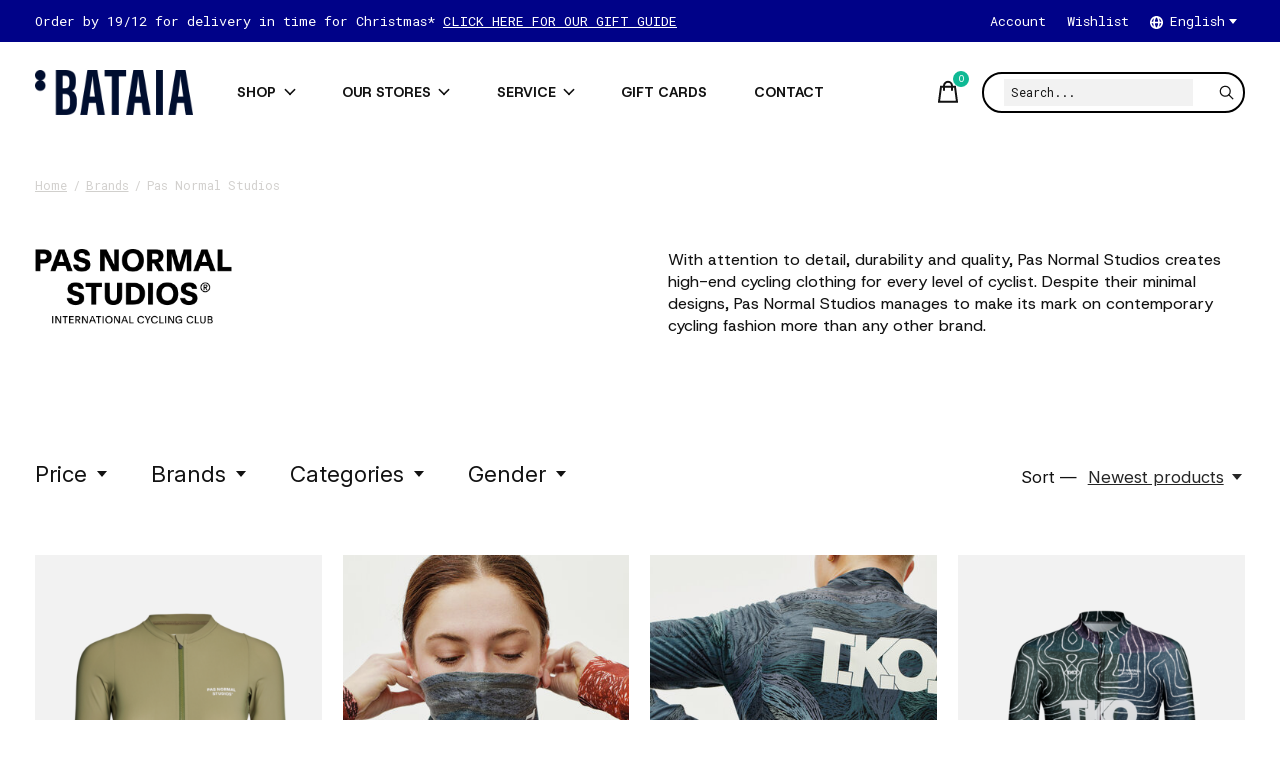

--- FILE ---
content_type: text/html;charset=utf-8
request_url: https://www.bataia.cc/en/brands/pas-normal-studios/
body_size: 27060
content:
<!doctype html>
<html lang="en">
<head>
    <meta charset="utf-8"/>
<!-- [START] 'blocks/head.rain' -->
<!--

  (c) 2008-2026 Lightspeed Netherlands B.V.
  http://www.lightspeedhq.com
  Generated: 24-01-2026 @ 13:38:04

-->
<link rel="canonical" href="https://www.bataia.cc/en/brands/pas-normal-studios/"/>
<link rel="next" href="https://www.bataia.cc/en/brands/pas-normal-studios/page2.html"/>
<link rel="alternate" href="https://www.bataia.cc/en/index.rss" type="application/rss+xml" title="New products"/>
<meta name="robots" content="noodp,noydir"/>
<meta name="google-site-verification" content="HqR8MUgjaIPJfCqvvqLGO6JHn-lqQgxRWJIXjCuHOqA"/>
<meta property="og:url" content="https://www.bataia.cc/en/brands/pas-normal-studios/?source=facebook"/>
<meta property="og:site_name" content="Bataia"/>
<meta property="og:title" content="Pas Normal Studios"/>
<meta property="og:description" content="With attention to detail, durability and quality, Pas Normal Studios creates high-end cycling clothing for every level of cyclist. Despite their minimal designs"/>
<script>
(function(w,d,s,l,i){w[l]=w[l]||[];w[l].push({'gtm.start':
new Date().getTime(),event:'gtm.js'});var f=d.getElementsByTagName(s)[0],
j=d.createElement(s),dl=l!='dataLayer'?'&l='+l:'';j.async=true;j.src=
'https://www.googletagmanager.com/gtm.js?id='+i+dl;f.parentNode.insertBefore(j,f);
})(window,document,'script','dataLayer','GTM-59F4ML7')
</script>
<script>
<!-- Facebook Pixel Code -->
<script>
!function(f,b,e,v,n,t,s)
{if(f.fbq)return;n=f.fbq=function(){n.callMethod?
n.callMethod.apply(n,arguments):n.queue.push(arguments)};
if(!f._fbq)f._fbq=n;n.push=n;n.loaded=!0;n.version='2.0';
n.queue=[];t=b.createElement(e);t.async=!0;
t.src=v;s=b.getElementsByTagName(e)[0];
s.parentNode.insertBefore(t,s)}(window, document,'script',
'https://connect.facebook.net/en_US/fbevents.js');
fbq('init', '838760890225730');
fbq('track', 'PageView');
</script>
<noscript><img height="1" width="1" style="display:none"
src="https://www.facebook.com/tr?id=838760890225730&ev=PageView&noscript=1"
/></noscript>
<!-- End Facebook Pixel Code -->
</script>
<script>
(function(w,d,s,l,i){w[l]=w[l]||[];w[l].push({'gtm.start':
new Date().getTime(),event:'gtm.js'});var f=d.getElementsByTagName(s)[0],
j=d.createElement(s),dl=l!='dataLayer'?'&l='+l:'';j.async=true;j.src=
'https://www.googletagmanager.com/gtm.js?id='+i+dl;f.parentNode.insertBefore(j,f);
})(window,document,'script','dataLayer','GTM-N8SB6WD6');
</script>
<script>
<link rel="preconnect" href="https://fonts.googleapis.com">
<link rel="preconnect" href="https://fonts.gstatic.com" crossorigin>
<link href="https://fonts.googleapis.com/css2?family=Space+Mono:ital,wght@0,400;0,700;1,400;1,700&display=swap" rel="stylesheet">

</script>
<!--[if lt IE 9]>
<script src="https://cdn.webshopapp.com/assets/html5shiv.js?2025-02-20"></script>
<![endif]-->
<!-- [END] 'blocks/head.rain' -->
  
    
  <meta property="og:image" content="https://cdn.webshopapp.com/shops/277087/themes/184266/v/2505904/assets/logo.png?20241209133746">



<meta name="description" content="With attention to detail, durability and quality, Pas Normal Studios creates high-end cycling clothing for every level of cyclist. Despite their minimal designs" />
<meta name="keywords" content="Pas, Normal, Studios, Bike, service, coffee, coffee bar, espresso bar, custom bike, repair, race, racing, gravel, TT, Tri, Triathlon, Maap, Cervélo, Cannondale, Enve, SES, Foundation, Smart Enve System, Chris King, bikes, custom bikes, cycling, amer" />
<meta charset="UTF-8">
<meta http-equiv="X-UA-Compatible" content="ie=edge">
<meta name="viewport" content="width=device-width, initial-scale=1">
<meta name="apple-mobile-web-app-capable" content="yes">
<meta name="apple-mobile-web-app-status-bar-style" content="black">
<meta name="viewport" content="width=device-width, initial-scale=1, maximum-scale=1, user-scalable=0"/>
<title>Pas Normal Studios - Bataia</title>  
  <link rel="preload" href="https://cdn.webshopapp.com/shops/277087/themes/184266/assets/q4tre-icons.woff2" as="font" type="font/woff2" crossorigin="anonymous">
  <link rel="preload" href="https://cdn.webshopapp.com/shops/277087/themes/184266/assets/q4tre.woff2" as="font" type="font/woff2" crossorigin="anonymous">
  <link rel="shortcut icon" href="https://cdn.webshopapp.com/shops/277087/themes/184266/v/2506403/assets/favicon.png?20241210200419" type="image/x-icon" />
    	  	<link rel="preconnect" href="https://fonts.googleapis.com">
		<link rel="preconnect" href="https://fonts.gstatic.com" crossorigin>
  	    <link href='//fonts.googleapis.com/css?family=Heebo:400,400i,300,500,600,700,700i,800,900' rel='stylesheet' type='text/css'>
    
  <script>document.getElementsByTagName("html")[0].className += " js";</script>
  <script>
    if('CSS' in window && CSS.supports('color', 'var(--color-var)')) {
      document.write('<link rel="stylesheet" href="https://cdn.webshopapp.com/shops/277087/themes/184266/assets/style.css?20260106235639">');
    } else {
      document.write('<link rel="stylesheet" href="https://cdn.webshopapp.com/shops/277087/themes/184266/assets/style-fallback.css?20260106235639">');
      document.write('<script src="https://polyfill.io/v3/polyfill.min.js"><\/script>');
    }
  </script>
  <noscript>
    <link rel="stylesheet" href="https://cdn.webshopapp.com/shops/277087/themes/184266/assets/style-fallback.css?20260106235639">
    <script src="https://polyfill.io/v3/polyfill.min.js"></script>
  </noscript>
    
    
    <link rel="stylesheet" href="https://cdn.webshopapp.com/shops/277087/themes/184266/assets/icons.css?20260106235639" /> 
    <link rel="stylesheet" href="https://cdn.webshopapp.com/shops/277087/themes/184266/assets/settings.css?20260106235639" />  
  <link rel="stylesheet" href="https://cdn.webshopapp.com/shops/277087/themes/184266/assets/custom.css?20260106235639" />
  
      
      
</head>
<body class="page-pas-normal-studios">
            
  <script>
  var site_url = 'https://www.bataia.cc/en/',
      static_url = 'https://static.webshopapp.com/shops/277087/',
      search_url = "https://www.bataia.cc/en/search/",
      promo_popup_hide_until = '3',
      promo_popup_delay = '5000',
      product_card_options = 'hide',
  		product_card_second_image = 1,
      no_inventory_text = "Stock information is currently unavailable for this product.",
      feedToken = false,
      last_updated_text = 'Last updated',
      today_at_text = 'Today at',
      in_stock_text = 'In stock',
      in_stock_online_text = 'In stock online',
      out_of_stock_text = 'Out of stock',
      out_of_stock_text_options = '(Out of stock)',
      out_of_stock_online_text = 'Out of stock online',
      on_backorder_text = 'On backorder',
      on_backorder_online_text = 'On backorder online',
      in_store_text = 'In store',
      not_in_store_text = 'Not in store',
      inventory_notice_text = 'Online and in-store prices may differ',
      inventory_line_text = '$1 at $2',
      default_variant_text = 'Make a choice',
      apply_text = 'Apply',
      points_text = '<span class="js-insert-points"></span>pts',
      money_off_text = '<span class="js-insert-money-off"></span> off',
      valid_for_text = 'Valid for',
      all_text = 'All',
      currency_format = '€',
      priceStatus = 'enabled';
</script>
    
    <div class="js-scroll-observer"></div><div class="pre-header position-sticky top-0">
  <div class="pre-header__container container max-width-xl flex items-center justify-between">
        <div class="pre-header__msg">
      <p>Order by 19/12  for delivery in time for Christmas* <a href="https://www.bataia.cc/nl/featured/gift-guide/">CLICK HERE FOR OUR GIFT GUIDE</a></p>
    </div>
        
        
    <ul class="pre-header__nav display@md">
            
      <li class="pre-header__item">
        <a href="#0" class="pre-header__link" aria-controls="drawerLogin"><span>Account</span></a>
      </li>
            <li class="pre-header__item">
        <a href="#0" class="pre-header__link" aria-controls="drawerLogin"><span>Wishlist</span></a>
      </li>
                        <li class="pre-header__item">
        <a href="#" class="pre-header__link"><span><svg viewBox="0 0 16 16" fill="currentColor"><path d="M8,0C3.6,0,0,3.6,0,8s3.6,8,8,8s8-3.6,8-8S12.4,0,8,0z M13.9,7H12c-0.1-1.5-0.4-2.9-0.8-4.1 C12.6,3.8,13.6,5.3,13.9,7z M8,14c-0.6,0-1.8-1.9-2-5H10C9.8,12.1,8.6,14,8,14z M6,7c0.2-3.1,1.3-5,2-5s1.8,1.9,2,5H6z M4.9,2.9 C4.4,4.1,4.1,5.5,4,7H2.1C2.4,5.3,3.4,3.8,4.9,2.9z M2.1,9H4c0.1,1.5,0.4,2.9,0.8,4.1C3.4,12.2,2.4,10.7,2.1,9z M11.1,13.1 c0.5-1.2,0.7-2.6,0.8-4.1h1.9C13.6,10.7,12.6,12.2,11.1,13.1z"></path></svg>English</span> <svg class="pre-header__dropdown-icon icon" aria-hidden="true" viewBox="0 0 12 12"><path d="M6,9l4-5H2Z"/></svg></a>
        <ul class="pre-header__dropdown" data-theme="default">

          <li class="nav-v2__item">
            
      
<ul class="nav-v2__list">
      <li><a href="https://www.bataia.cc/nl/go/brand/4643666" class="pre-header__dropdown-link">Nederlands</a></li>
    <li><a href="https://www.bataia.cc/en/go/brand/4643666" class="pre-header__dropdown-link" aria-selected="true">English</a></li>
  </ul>

          </li>
        </ul>
      </li>
          </ul>
  
  	      </div>
</div>


<header class="mega-nav mega-nav--mobile mega-nav--desktop@md mega-nav--mobile-panel  position-sticky top-0 js-mega-nav">
  <div class="mega-nav__container">
        <!-- logo -->
    <a href="https://www.bataia.cc/en/" class="mega-nav__logo">
            <img src="https://cdn.webshopapp.com/shops/277087/themes/184266/v/2505904/assets/logo.png?20241209133746" height="32" class="logo" alt="All in, all the time!">
            <img src="https://cdn.webshopapp.com/shops/277087/themes/184266/v/2505906/assets/logo-white.png?20241209145811" height="32" class="logo--white" alt="All in, all the time!">
                </a>
            
        
    <!-- icon buttons --mobile -->
    <div class="mega-nav__icon-btns mega-nav__icon-btns--mobile">
      <a href="#0" class="mega-nav__icon-btn" aria-controls="drawerLogin">
        <svg class="icon" viewBox="0 0 24 24">
          <title>Go to account settings</title>
          <g class="icon__group" fill="none" stroke="currentColor" stroke-linecap="square" stroke-miterlimit="10">
            <circle cx="12" cy="6" r="4" />
            <path d="M12 13a8 8 0 00-8 8h16a8 8 0 00-8-8z" />
          </g>
        </svg>
      </a>
	
            
      <button class="reset mega-nav__icon-btn mega-nav__icon-btn--cart js-tab-focus" aria-label="Toggle cart" aria-controls="drawerCart">
        <svg class="icon" viewBox="0 0 24 24" >
          <title>Cart</title>
          <g class="icon__group" stroke-linecap="square" fill="none" stroke-linejoin="miter" stroke="currentColor">
            <polygon points="21,21.8 3,21.8 5,6.8 19,6.8 	"/>
            <path d="M8,9.8v-4c0-2.2,1.8-4,4-4l0,0c2.2,0,4,1.8,4,4v4"/>
          </g>
        </svg>
        <span class="counter counter--cart margin-left-xxs"><span class="js-cart-counter">0</span> <i class="sr-only">items</i></span>
      </button>

      <button class="reset mega-nav__icon-btn mega-nav__icon-btn--menu js-tab-focus" aria-label="Toggle menu" aria-controls="mega-nav-navigation">
        <svg class="icon" viewBox="0 0 24 24">
          <g class="icon__group" fill="none" stroke="currentColor" stroke-linecap="square" stroke-miterlimit="10">
            <path d="M2 6h20" />
            <path d="M2 12h20" />
            <path d="M2 18h20" />
          </g>
        </svg>
      </button>
    </div>

    <div class="mega-nav__nav js-mega-nav__nav" id="mega-nav-navigation" role="navigation" aria-label="Main">
    <div class="mega-nav__nav-wrapper js-scroll-container">
    <div class="mega-nav__nav-inner">
      <ul class="mega-nav__items">

                <!-- search input --desktop -->
        <li class="mega-nav__item mega-nav__item--search position-relative margin-bottom-xs hide@md">
          <form action="https://www.bataia.cc/en/search/" method="get" class="search-form" autocomplete="off">
            <div class="mega-nav__search-input search-input search-input--icon-left text-sm@md">
              <input class="form-control  js-live-search" type="search" name="q" id="searchInputX" placeholder="Search..." aria-label="Search">
              <button class="search-input__btn">
                <svg class="icon" viewBox="0 0 24 24"><title>Submit</title><g stroke-linecap="square" stroke-linejoin="miter" stroke-width="2" stroke="currentColor" fill="none" stroke-miterlimit="10"><line x1="22" y1="22" x2="15.656" y2="15.656"></line><circle cx="10" cy="10" r="8"></circle></g></svg>
              </button>
            </div>

            <div class="live-search__dropdown margin-bottom-xs position-relative" data-theme="default" tabindex="0">
              <div class="text-center is-hidden js-live-search__loader" aria-hidden="true">
                <svg class="icon icon--sm icon--is-spinning" viewBox="0 0 32 32"><g stroke-linecap="square" stroke-linejoin="miter" stroke-width="2" stroke="currentColor" fill="none"><circle cx="16" cy="16" r="15" opacity="0.4"></circle><path d="M16,1A15,15,0,0,1,31,16" stroke-linecap="butt"></path></g></svg>
              </div>
              <div class="js-live-search__wrapper">
                <!-- Results will be loaded here -->
              </div>
              <button type="submit" class="btn btn--arrow margin-top-sm is-hidden js-live-search__view-all">View all results (<span class="js-live-search__count"></span>)</button>
            </div>
          </form>
        </li>
        
        
                <!-- Layout 1 -> tabbed product categories -->
        <li class="mega-nav__item js-mega-nav__item">
          <button class="reset mega-nav__control js-mega-nav__control js-tab-focus">
            Shop
            <i class="mega-nav__arrow-icon" aria-hidden="true">
              <svg class="icon" viewBox="0 0 16 16">
                <g class="icon__group" fill="none" stroke="currentColor" stroke-linecap="square" stroke-miterlimit="10">
                  <path d="M2 2l12 12" />
                  <path d="M14 2L2 14" />
                </g>
              </svg>
            </i>
          </button>

          <div class="mega-nav__sub-nav-wrapper">
            <div class="mega-nav__panel-header hide@md text-md">
              <button class="reset js-mega-nav__control js-tab-focus">
                <svg class="icon" viewBox="0 0 482.239 482.239">
                  <title>Back</title>
                  <path d="m206.812 34.446-206.812 206.673 206.743 206.674 24.353-24.284-165.167-165.167h416.31v-34.445h-416.31l165.236-165.236z"></path>
                </svg>
              </button>
              <div class="mega-nav__panel-title">
                Shop
              </div>
            </div>
            <div class="mega-nav__sub-nav-wrapper-inner mega-nav__sub-nav mega-nav__sub-nav--layout-1 js-scroll-container">

              <!-- links - visible on mobile -->
              <ul class="mega-nav__sub-items">
                                <li class="mega-nav__sub-item js-mega-nav__item">
                                    <button class="reset mega-nav__control js-mega-nav__control js-tab-focus">
                    <span class="flex items-center gap-xs width-100%">
                                            <span class="flex items-center width-100%">
                        Featured
                        <i class="mega-nav__arrow-icon" aria-hidden="true">
                          <svg class="icon" viewBox="0 0 16 16">
                            <g class="icon__group" fill="none" stroke="currentColor" stroke-linecap="square" stroke-miterlimit="10">
                              <path d="M2 2l12 12" />
                              <path d="M14 2L2 14" />
                            </g>
                          </svg>
                        </i>
                      </span>
                    </span>
                  </button>
                  <div class="mega-nav__sub-nav-wrapper">
                    <div class="mega-nav__panel-header hide@md text-md">
                      <button class="reset js-mega-nav__control js-tab-focus">
                        <svg class="icon" viewBox="0 0 482.239 482.239">
                          <title>Back</title>
                          <path d="m206.812 34.446-206.812 206.673 206.743 206.674 24.353-24.284-165.167-165.167h416.31v-34.445h-416.31l165.236-165.236z"></path>
                        </svg>
                      </button>
                      <div class="mega-nav__panel-title">
                        Featured
                      </div>
                    </div>
                    <div class="mega-nav__sub-nav-wrapper-inner js-scroll-container">
                      <!-- links - visible on mobile -->
                      <ul class="mega-nav__sub-items">
                        <li class="mega-nav__sub-item">
                          <a href="https://www.bataia.cc/en/featured/" class="mega-nav__control">
                            <span class="flex items-center gap-xs">
                              <i>All Featured</i>
                            </span>
                          </a>
                        </li>
                                                <li class="mega-nav__sub-item">
                                                    <a href="https://www.bataia.cc/en/featured/new-arrivals/" class="mega-nav__control">
                            <span class="flex items-center gap-xs">
                                                            <i>New arrivals</i>
                            </span>
                          </a>
                                                  </li>
                                                <li class="mega-nav__sub-item">
                                                    <a href="https://www.bataia.cc/en/featured/kit-bundle-deals/" class="mega-nav__control">
                            <span class="flex items-center gap-xs">
                                                            <i>Kit Bundle Deals</i>
                            </span>
                          </a>
                                                  </li>
                                                <li class="mega-nav__sub-item">
                                                    <a href="https://www.bataia.cc/en/featured/gift-guide/" class="mega-nav__control">
                            <span class="flex items-center gap-xs">
                                                            <i>Gift Guide</i>
                            </span>
                          </a>
                                                  </li>
                                              </ul>
                    </div>
                  </div>

                                  </li>
                                <li class="mega-nav__sub-item js-mega-nav__item">
                                    <button class="reset mega-nav__control js-mega-nav__control js-tab-focus">
                    <span class="flex items-center gap-xs width-100%">
                                            <span class="flex items-center width-100%">
                        Men
                        <i class="mega-nav__arrow-icon" aria-hidden="true">
                          <svg class="icon" viewBox="0 0 16 16">
                            <g class="icon__group" fill="none" stroke="currentColor" stroke-linecap="square" stroke-miterlimit="10">
                              <path d="M2 2l12 12" />
                              <path d="M14 2L2 14" />
                            </g>
                          </svg>
                        </i>
                      </span>
                    </span>
                  </button>
                  <div class="mega-nav__sub-nav-wrapper">
                    <div class="mega-nav__panel-header hide@md text-md">
                      <button class="reset js-mega-nav__control js-tab-focus">
                        <svg class="icon" viewBox="0 0 482.239 482.239">
                          <title>Back</title>
                          <path d="m206.812 34.446-206.812 206.673 206.743 206.674 24.353-24.284-165.167-165.167h416.31v-34.445h-416.31l165.236-165.236z"></path>
                        </svg>
                      </button>
                      <div class="mega-nav__panel-title">
                        Men
                      </div>
                    </div>
                    <div class="mega-nav__sub-nav-wrapper-inner js-scroll-container">
                      <!-- links - visible on mobile -->
                      <ul class="mega-nav__sub-items">
                        <li class="mega-nav__sub-item">
                          <a href="https://www.bataia.cc/en/men/" class="mega-nav__control">
                            <span class="flex items-center gap-xs">
                              <i>All Men</i>
                            </span>
                          </a>
                        </li>
                                                <li class="mega-nav__sub-item js-mega-nav__item">
                                                    <button class="reset mega-nav__control js-mega-nav__control js-tab-focus">
                            On-Bike
                            <i class="mega-nav__arrow-icon" aria-hidden="true">
                              <svg class="icon" viewBox="0 0 16 16">
                                <g class="icon__group" fill="none" stroke="currentColor" stroke-linecap="square" stroke-miterlimit="10">
                                  <path d="M2 2l12 12" />
                                  <path d="M14 2L2 14" />
                                </g>
                              </svg>
                            </i>
                          </button>
                          <div class="mega-nav__sub-nav-wrapper">
                            <div class="mega-nav__panel-header hide@md text-md">
                              <button class="reset js-mega-nav__control js-tab-focus">
                                <svg class="icon" viewBox="0 0 482.239 482.239">
                                  <title>Back</title>
                                  <path d="m206.812 34.446-206.812 206.673 206.743 206.674 24.353-24.284-165.167-165.167h416.31v-34.445h-416.31l165.236-165.236z"></path>
                                </svg>
                              </button>
                              <div class="mega-nav__panel-title">
                                On-Bike
                              </div>

                            </div>
                            <div class="mega-nav__sub-nav-wrapper-inner js-scroll-container">
                              <ul class="mega-nav__sub-items">
                                <li class="mega-nav__sub-item">
                                  <a href="https://www.bataia.cc/en/men/on-bike/" class="mega-nav__control">
                                    <span class="flex items-center gap-xs">
                                                                            <i>All On-Bike</i>
                                    </span>
                                  </a>
                                </li>
                                                                <li class="mega-nav__sub-item">
                                                                    <a href="https://www.bataia.cc/en/men/on-bike/jerseys/" class="mega-nav__control">
                                    <span class="flex items-center gap-xs">
                                                                            <i>Jerseys</i>
                                    </span>
                                  </a>
                                                                  </li>
                                                                <li class="mega-nav__sub-item">
                                                                    <a href="https://www.bataia.cc/en/men/on-bike/longsleeve-jerseys/" class="mega-nav__control">
                                    <span class="flex items-center gap-xs">
                                                                            <i>Longsleeve Jerseys</i>
                                    </span>
                                  </a>
                                                                  </li>
                                                                <li class="mega-nav__sub-item">
                                                                    <a href="https://www.bataia.cc/en/men/on-bike/bib-shorts/" class="mega-nav__control">
                                    <span class="flex items-center gap-xs">
                                                                            <i>Bib Shorts</i>
                                    </span>
                                  </a>
                                                                  </li>
                                                                <li class="mega-nav__sub-item">
                                                                    <a href="https://www.bataia.cc/en/men/on-bike/jackets/" class="mega-nav__control">
                                    <span class="flex items-center gap-xs">
                                                                            <i>Jackets</i>
                                    </span>
                                  </a>
                                                                  </li>
                                                                <li class="mega-nav__sub-item">
                                                                    <a href="https://www.bataia.cc/en/men/on-bike/gilets/" class="mega-nav__control">
                                    <span class="flex items-center gap-xs">
                                                                            <i>Gilets</i>
                                    </span>
                                  </a>
                                                                  </li>
                                                                <li class="mega-nav__sub-item">
                                                                    <a href="https://www.bataia.cc/en/men/on-bike/baselayers/" class="mega-nav__control">
                                    <span class="flex items-center gap-xs">
                                                                            <i>Baselayers</i>
                                    </span>
                                  </a>
                                                                  </li>
                                                                <li class="mega-nav__sub-item">
                                                                    <a href="https://www.bataia.cc/en/men/on-bike/long-bibs/" class="mega-nav__control">
                                    <span class="flex items-center gap-xs">
                                                                            <i>Long Bibs</i>
                                    </span>
                                  </a>
                                                                  </li>
                                                                <li class="mega-nav__sub-item">
                                                                    <a href="https://www.bataia.cc/en/men/on-bike/speedsuits/" class="mega-nav__control">
                                    <span class="flex items-center gap-xs">
                                                                            <i>Speedsuits</i>
                                    </span>
                                  </a>
                                                                  </li>
                                                                <li class="mega-nav__sub-item">
                                                                    <a href="https://www.bataia.cc/en/men/on-bike/warmers/" class="mega-nav__control">
                                    <span class="flex items-center gap-xs">
                                                                            <i>Warmers</i>
                                    </span>
                                  </a>
                                                                  </li>
                                                                <li class="mega-nav__sub-item">
                                                                    <a href="https://www.bataia.cc/en/men/on-bike/socks/" class="mega-nav__control">
                                    <span class="flex items-center gap-xs">
                                                                            <i>Socks</i>
                                    </span>
                                  </a>
                                                                  </li>
                                                              </ul>
                            </div>
                          </div>


                                                  </li>
                                                <li class="mega-nav__sub-item js-mega-nav__item">
                                                    <button class="reset mega-nav__control js-mega-nav__control js-tab-focus">
                            Off-Bike
                            <i class="mega-nav__arrow-icon" aria-hidden="true">
                              <svg class="icon" viewBox="0 0 16 16">
                                <g class="icon__group" fill="none" stroke="currentColor" stroke-linecap="square" stroke-miterlimit="10">
                                  <path d="M2 2l12 12" />
                                  <path d="M14 2L2 14" />
                                </g>
                              </svg>
                            </i>
                          </button>
                          <div class="mega-nav__sub-nav-wrapper">
                            <div class="mega-nav__panel-header hide@md text-md">
                              <button class="reset js-mega-nav__control js-tab-focus">
                                <svg class="icon" viewBox="0 0 482.239 482.239">
                                  <title>Back</title>
                                  <path d="m206.812 34.446-206.812 206.673 206.743 206.674 24.353-24.284-165.167-165.167h416.31v-34.445h-416.31l165.236-165.236z"></path>
                                </svg>
                              </button>
                              <div class="mega-nav__panel-title">
                                Off-Bike
                              </div>

                            </div>
                            <div class="mega-nav__sub-nav-wrapper-inner js-scroll-container">
                              <ul class="mega-nav__sub-items">
                                <li class="mega-nav__sub-item">
                                  <a href="https://www.bataia.cc/en/men/off-bike/" class="mega-nav__control">
                                    <span class="flex items-center gap-xs">
                                                                            <i>All Off-Bike</i>
                                    </span>
                                  </a>
                                </li>
                                                                <li class="mega-nav__sub-item">
                                                                    <a href="https://www.bataia.cc/en/men/off-bike/t-shirts/" class="mega-nav__control">
                                    <span class="flex items-center gap-xs">
                                                                            <i>T-Shirts</i>
                                    </span>
                                  </a>
                                                                  </li>
                                                                <li class="mega-nav__sub-item">
                                                                    <a href="https://www.bataia.cc/en/men/off-bike/sweatshirts/" class="mega-nav__control">
                                    <span class="flex items-center gap-xs">
                                                                            <i>Sweatshirts</i>
                                    </span>
                                  </a>
                                                                  </li>
                                                                <li class="mega-nav__sub-item">
                                                                    <a href="https://www.bataia.cc/en/men/off-bike/hoodies/" class="mega-nav__control">
                                    <span class="flex items-center gap-xs">
                                                                            <i>Hoodies</i>
                                    </span>
                                  </a>
                                                                  </li>
                                                                <li class="mega-nav__sub-item">
                                                                    <a href="https://www.bataia.cc/en/men/off-bike/jackets-vests/" class="mega-nav__control">
                                    <span class="flex items-center gap-xs">
                                                                            <i>Jackets &amp; Vests</i>
                                    </span>
                                  </a>
                                                                  </li>
                                                                <li class="mega-nav__sub-item">
                                                                    <a href="https://www.bataia.cc/en/men/off-bike/training-essentials/" class="mega-nav__control">
                                    <span class="flex items-center gap-xs">
                                                                            <i>Training Essentials</i>
                                    </span>
                                  </a>
                                                                  </li>
                                                              </ul>
                            </div>
                          </div>


                                                  </li>
                                                <li class="mega-nav__sub-item js-mega-nav__item">
                                                    <button class="reset mega-nav__control js-mega-nav__control js-tab-focus">
                            Collections
                            <i class="mega-nav__arrow-icon" aria-hidden="true">
                              <svg class="icon" viewBox="0 0 16 16">
                                <g class="icon__group" fill="none" stroke="currentColor" stroke-linecap="square" stroke-miterlimit="10">
                                  <path d="M2 2l12 12" />
                                  <path d="M14 2L2 14" />
                                </g>
                              </svg>
                            </i>
                          </button>
                          <div class="mega-nav__sub-nav-wrapper">
                            <div class="mega-nav__panel-header hide@md text-md">
                              <button class="reset js-mega-nav__control js-tab-focus">
                                <svg class="icon" viewBox="0 0 482.239 482.239">
                                  <title>Back</title>
                                  <path d="m206.812 34.446-206.812 206.673 206.743 206.674 24.353-24.284-165.167-165.167h416.31v-34.445h-416.31l165.236-165.236z"></path>
                                </svg>
                              </button>
                              <div class="mega-nav__panel-title">
                                Collections
                              </div>

                            </div>
                            <div class="mega-nav__sub-nav-wrapper-inner js-scroll-container">
                              <ul class="mega-nav__sub-items">
                                <li class="mega-nav__sub-item">
                                  <a href="https://www.bataia.cc/en/men/collections/" class="mega-nav__control">
                                    <span class="flex items-center gap-xs">
                                                                            <i>All Collections</i>
                                    </span>
                                  </a>
                                </li>
                                                                <li class="mega-nav__sub-item">
                                                                    <a href="https://www.bataia.cc/en/men/collections/pns-escapism/" class="mega-nav__control">
                                    <span class="flex items-center gap-xs">
                                                                            <i>PNS Escapism</i>
                                    </span>
                                  </a>
                                                                  </li>
                                                                <li class="mega-nav__sub-item">
                                                                    <a href="https://www.bataia.cc/en/men/collections/pns-essential/" class="mega-nav__control">
                                    <span class="flex items-center gap-xs">
                                                                            <i>PNS Essential</i>
                                    </span>
                                  </a>
                                                                  </li>
                                                                <li class="mega-nav__sub-item">
                                                                    <a href="https://www.bataia.cc/en/men/collections/pns-mechanism/" class="mega-nav__control">
                                    <span class="flex items-center gap-xs">
                                                                            <i>PNS Mechanism</i>
                                    </span>
                                  </a>
                                                                  </li>
                                                                <li class="mega-nav__sub-item">
                                                                    <a href="https://www.bataia.cc/en/men/collections/pns-pas-collection/" class="mega-nav__control">
                                    <span class="flex items-center gap-xs">
                                                                            <i>PNS - PAS Collection</i>
                                    </span>
                                  </a>
                                                                  </li>
                                                                <li class="mega-nav__sub-item">
                                                                    <a href="https://www.bataia.cc/en/men/collections/pns-tko-collection/" class="mega-nav__control">
                                    <span class="flex items-center gap-xs">
                                                                            <i>PNS - T.K.O. Collection</i>
                                    </span>
                                  </a>
                                                                  </li>
                                                                <li class="mega-nav__sub-item">
                                                                    <a href="https://www.bataia.cc/en/men/collections/maap-training/" class="mega-nav__control">
                                    <span class="flex items-center gap-xs">
                                                                            <i>MAAP Training</i>
                                    </span>
                                  </a>
                                                                  </li>
                                                                <li class="mega-nav__sub-item">
                                                                    <a href="https://www.bataia.cc/en/men/collections/maap-alt-road/" class="mega-nav__control">
                                    <span class="flex items-center gap-xs">
                                                                            <i>MAAP Alt_Road</i>
                                    </span>
                                  </a>
                                                                  </li>
                                                                <li class="mega-nav__sub-item">
                                                                    <a href="https://www.bataia.cc/en/men/collections/bataia-team-kit-24/" class="mega-nav__control">
                                    <span class="flex items-center gap-xs">
                                                                            <i>Bataia Team Kit 24</i>
                                    </span>
                                  </a>
                                                                  </li>
                                                                <li class="mega-nav__sub-item">
                                                                    <a href="https://www.bataia.cc/en/men/collections/bataia-team-kit-22/" class="mega-nav__control">
                                    <span class="flex items-center gap-xs">
                                                                            <i>Bataia Team Kit 22</i>
                                    </span>
                                  </a>
                                                                  </li>
                                                                <li class="mega-nav__sub-item">
                                                                    <a href="https://www.bataia.cc/en/men/collections/bataia-casual-collection/" class="mega-nav__control">
                                    <span class="flex items-center gap-xs">
                                                                            <i>Bataia Casual Collection</i>
                                    </span>
                                  </a>
                                                                  </li>
                                                                <li class="mega-nav__sub-item">
                                                                    <a href="https://www.bataia.cc/en/men/collections/until-the-light-takes-us/" class="mega-nav__control">
                                    <span class="flex items-center gap-xs">
                                                                            <i>Until the light takes us.</i>
                                    </span>
                                  </a>
                                                                  </li>
                                                              </ul>
                            </div>
                          </div>


                                                  </li>
                                              </ul>
                    </div>
                  </div>

                                  </li>
                                <li class="mega-nav__sub-item js-mega-nav__item">
                                    <button class="reset mega-nav__control js-mega-nav__control js-tab-focus">
                    <span class="flex items-center gap-xs width-100%">
                                            <span class="flex items-center width-100%">
                        Women
                        <i class="mega-nav__arrow-icon" aria-hidden="true">
                          <svg class="icon" viewBox="0 0 16 16">
                            <g class="icon__group" fill="none" stroke="currentColor" stroke-linecap="square" stroke-miterlimit="10">
                              <path d="M2 2l12 12" />
                              <path d="M14 2L2 14" />
                            </g>
                          </svg>
                        </i>
                      </span>
                    </span>
                  </button>
                  <div class="mega-nav__sub-nav-wrapper">
                    <div class="mega-nav__panel-header hide@md text-md">
                      <button class="reset js-mega-nav__control js-tab-focus">
                        <svg class="icon" viewBox="0 0 482.239 482.239">
                          <title>Back</title>
                          <path d="m206.812 34.446-206.812 206.673 206.743 206.674 24.353-24.284-165.167-165.167h416.31v-34.445h-416.31l165.236-165.236z"></path>
                        </svg>
                      </button>
                      <div class="mega-nav__panel-title">
                        Women
                      </div>
                    </div>
                    <div class="mega-nav__sub-nav-wrapper-inner js-scroll-container">
                      <!-- links - visible on mobile -->
                      <ul class="mega-nav__sub-items">
                        <li class="mega-nav__sub-item">
                          <a href="https://www.bataia.cc/en/women/" class="mega-nav__control">
                            <span class="flex items-center gap-xs">
                              <i>All Women</i>
                            </span>
                          </a>
                        </li>
                                                <li class="mega-nav__sub-item js-mega-nav__item">
                                                    <button class="reset mega-nav__control js-mega-nav__control js-tab-focus">
                            On-Bike
                            <i class="mega-nav__arrow-icon" aria-hidden="true">
                              <svg class="icon" viewBox="0 0 16 16">
                                <g class="icon__group" fill="none" stroke="currentColor" stroke-linecap="square" stroke-miterlimit="10">
                                  <path d="M2 2l12 12" />
                                  <path d="M14 2L2 14" />
                                </g>
                              </svg>
                            </i>
                          </button>
                          <div class="mega-nav__sub-nav-wrapper">
                            <div class="mega-nav__panel-header hide@md text-md">
                              <button class="reset js-mega-nav__control js-tab-focus">
                                <svg class="icon" viewBox="0 0 482.239 482.239">
                                  <title>Back</title>
                                  <path d="m206.812 34.446-206.812 206.673 206.743 206.674 24.353-24.284-165.167-165.167h416.31v-34.445h-416.31l165.236-165.236z"></path>
                                </svg>
                              </button>
                              <div class="mega-nav__panel-title">
                                On-Bike
                              </div>

                            </div>
                            <div class="mega-nav__sub-nav-wrapper-inner js-scroll-container">
                              <ul class="mega-nav__sub-items">
                                <li class="mega-nav__sub-item">
                                  <a href="https://www.bataia.cc/en/women/on-bike/" class="mega-nav__control">
                                    <span class="flex items-center gap-xs">
                                                                            <i>All On-Bike</i>
                                    </span>
                                  </a>
                                </li>
                                                                <li class="mega-nav__sub-item">
                                                                    <a href="https://www.bataia.cc/en/women/on-bike/jerseys/" class="mega-nav__control">
                                    <span class="flex items-center gap-xs">
                                                                            <i>Jerseys</i>
                                    </span>
                                  </a>
                                                                  </li>
                                                                <li class="mega-nav__sub-item">
                                                                    <a href="https://www.bataia.cc/en/women/on-bike/longsleeve-jerseys/" class="mega-nav__control">
                                    <span class="flex items-center gap-xs">
                                                                            <i>Longsleeve Jerseys</i>
                                    </span>
                                  </a>
                                                                  </li>
                                                                <li class="mega-nav__sub-item">
                                                                    <a href="https://www.bataia.cc/en/women/on-bike/bib-shorts/" class="mega-nav__control">
                                    <span class="flex items-center gap-xs">
                                                                            <i>Bib Shorts</i>
                                    </span>
                                  </a>
                                                                  </li>
                                                                <li class="mega-nav__sub-item">
                                                                    <a href="https://www.bataia.cc/en/women/on-bike/jackets/" class="mega-nav__control">
                                    <span class="flex items-center gap-xs">
                                                                            <i>Jackets</i>
                                    </span>
                                  </a>
                                                                  </li>
                                                                <li class="mega-nav__sub-item">
                                                                    <a href="https://www.bataia.cc/en/women/on-bike/gilets/" class="mega-nav__control">
                                    <span class="flex items-center gap-xs">
                                                                            <i>Gilets</i>
                                    </span>
                                  </a>
                                                                  </li>
                                                                <li class="mega-nav__sub-item">
                                                                    <a href="https://www.bataia.cc/en/women/on-bike/baselayers/" class="mega-nav__control">
                                    <span class="flex items-center gap-xs">
                                                                            <i>Baselayers</i>
                                    </span>
                                  </a>
                                                                  </li>
                                                                <li class="mega-nav__sub-item">
                                                                    <a href="https://www.bataia.cc/en/women/on-bike/long-bibs/" class="mega-nav__control">
                                    <span class="flex items-center gap-xs">
                                                                            <i>Long Bibs</i>
                                    </span>
                                  </a>
                                                                  </li>
                                                                <li class="mega-nav__sub-item">
                                                                    <a href="https://www.bataia.cc/en/women/on-bike/speedsuits/" class="mega-nav__control">
                                    <span class="flex items-center gap-xs">
                                                                            <i>Speedsuits</i>
                                    </span>
                                  </a>
                                                                  </li>
                                                                <li class="mega-nav__sub-item">
                                                                    <a href="https://www.bataia.cc/en/women/on-bike/warmers/" class="mega-nav__control">
                                    <span class="flex items-center gap-xs">
                                                                            <i>Warmers</i>
                                    </span>
                                  </a>
                                                                  </li>
                                                                <li class="mega-nav__sub-item">
                                                                    <a href="https://www.bataia.cc/en/women/on-bike/socks/" class="mega-nav__control">
                                    <span class="flex items-center gap-xs">
                                                                            <i>Socks</i>
                                    </span>
                                  </a>
                                                                  </li>
                                                              </ul>
                            </div>
                          </div>


                                                  </li>
                                                <li class="mega-nav__sub-item js-mega-nav__item">
                                                    <button class="reset mega-nav__control js-mega-nav__control js-tab-focus">
                            Off-Bike
                            <i class="mega-nav__arrow-icon" aria-hidden="true">
                              <svg class="icon" viewBox="0 0 16 16">
                                <g class="icon__group" fill="none" stroke="currentColor" stroke-linecap="square" stroke-miterlimit="10">
                                  <path d="M2 2l12 12" />
                                  <path d="M14 2L2 14" />
                                </g>
                              </svg>
                            </i>
                          </button>
                          <div class="mega-nav__sub-nav-wrapper">
                            <div class="mega-nav__panel-header hide@md text-md">
                              <button class="reset js-mega-nav__control js-tab-focus">
                                <svg class="icon" viewBox="0 0 482.239 482.239">
                                  <title>Back</title>
                                  <path d="m206.812 34.446-206.812 206.673 206.743 206.674 24.353-24.284-165.167-165.167h416.31v-34.445h-416.31l165.236-165.236z"></path>
                                </svg>
                              </button>
                              <div class="mega-nav__panel-title">
                                Off-Bike
                              </div>

                            </div>
                            <div class="mega-nav__sub-nav-wrapper-inner js-scroll-container">
                              <ul class="mega-nav__sub-items">
                                <li class="mega-nav__sub-item">
                                  <a href="https://www.bataia.cc/en/women/off-bike/" class="mega-nav__control">
                                    <span class="flex items-center gap-xs">
                                                                            <i>All Off-Bike</i>
                                    </span>
                                  </a>
                                </li>
                                                                <li class="mega-nav__sub-item">
                                                                    <a href="https://www.bataia.cc/en/women/off-bike/t-shirts/" class="mega-nav__control">
                                    <span class="flex items-center gap-xs">
                                                                            <i>T-Shirts</i>
                                    </span>
                                  </a>
                                                                  </li>
                                                                <li class="mega-nav__sub-item">
                                                                    <a href="https://www.bataia.cc/en/women/off-bike/sweatshirts/" class="mega-nav__control">
                                    <span class="flex items-center gap-xs">
                                                                            <i>Sweatshirts</i>
                                    </span>
                                  </a>
                                                                  </li>
                                                                <li class="mega-nav__sub-item">
                                                                    <a href="https://www.bataia.cc/en/women/off-bike/hoodies/" class="mega-nav__control">
                                    <span class="flex items-center gap-xs">
                                                                            <i>Hoodies</i>
                                    </span>
                                  </a>
                                                                  </li>
                                                                <li class="mega-nav__sub-item">
                                                                    <a href="https://www.bataia.cc/en/women/off-bike/jackets-vests/" class="mega-nav__control">
                                    <span class="flex items-center gap-xs">
                                                                            <i>Jackets &amp; Vests</i>
                                    </span>
                                  </a>
                                                                  </li>
                                                                <li class="mega-nav__sub-item">
                                                                    <a href="https://www.bataia.cc/en/women/off-bike/training-essentials/" class="mega-nav__control">
                                    <span class="flex items-center gap-xs">
                                                                            <i>Training Essentials</i>
                                    </span>
                                  </a>
                                                                  </li>
                                                              </ul>
                            </div>
                          </div>


                                                  </li>
                                                <li class="mega-nav__sub-item js-mega-nav__item">
                                                    <button class="reset mega-nav__control js-mega-nav__control js-tab-focus">
                            Collections
                            <i class="mega-nav__arrow-icon" aria-hidden="true">
                              <svg class="icon" viewBox="0 0 16 16">
                                <g class="icon__group" fill="none" stroke="currentColor" stroke-linecap="square" stroke-miterlimit="10">
                                  <path d="M2 2l12 12" />
                                  <path d="M14 2L2 14" />
                                </g>
                              </svg>
                            </i>
                          </button>
                          <div class="mega-nav__sub-nav-wrapper">
                            <div class="mega-nav__panel-header hide@md text-md">
                              <button class="reset js-mega-nav__control js-tab-focus">
                                <svg class="icon" viewBox="0 0 482.239 482.239">
                                  <title>Back</title>
                                  <path d="m206.812 34.446-206.812 206.673 206.743 206.674 24.353-24.284-165.167-165.167h416.31v-34.445h-416.31l165.236-165.236z"></path>
                                </svg>
                              </button>
                              <div class="mega-nav__panel-title">
                                Collections
                              </div>

                            </div>
                            <div class="mega-nav__sub-nav-wrapper-inner js-scroll-container">
                              <ul class="mega-nav__sub-items">
                                <li class="mega-nav__sub-item">
                                  <a href="https://www.bataia.cc/en/women/collections/" class="mega-nav__control">
                                    <span class="flex items-center gap-xs">
                                                                            <i>All Collections</i>
                                    </span>
                                  </a>
                                </li>
                                                                <li class="mega-nav__sub-item">
                                                                    <a href="https://www.bataia.cc/en/women/collections/pns-escapism/" class="mega-nav__control">
                                    <span class="flex items-center gap-xs">
                                                                            <i>PNS Escapism</i>
                                    </span>
                                  </a>
                                                                  </li>
                                                                <li class="mega-nav__sub-item">
                                                                    <a href="https://www.bataia.cc/en/women/collections/pns-essential/" class="mega-nav__control">
                                    <span class="flex items-center gap-xs">
                                                                            <i>PNS Essential</i>
                                    </span>
                                  </a>
                                                                  </li>
                                                                <li class="mega-nav__sub-item">
                                                                    <a href="https://www.bataia.cc/en/women/collections/pns-mechanism/" class="mega-nav__control">
                                    <span class="flex items-center gap-xs">
                                                                            <i>PNS Mechanism</i>
                                    </span>
                                  </a>
                                                                  </li>
                                                                <li class="mega-nav__sub-item">
                                                                    <a href="https://www.bataia.cc/en/women/collections/pns-pas-collection/" class="mega-nav__control">
                                    <span class="flex items-center gap-xs">
                                                                            <i>PNS - PAS Collection</i>
                                    </span>
                                  </a>
                                                                  </li>
                                                                <li class="mega-nav__sub-item">
                                                                    <a href="https://www.bataia.cc/en/women/collections/pns-tko-collection/" class="mega-nav__control">
                                    <span class="flex items-center gap-xs">
                                                                            <i>PNS - T.K.O. Collection</i>
                                    </span>
                                  </a>
                                                                  </li>
                                                                <li class="mega-nav__sub-item">
                                                                    <a href="https://www.bataia.cc/en/women/collections/maap-training/" class="mega-nav__control">
                                    <span class="flex items-center gap-xs">
                                                                            <i>Maap Training</i>
                                    </span>
                                  </a>
                                                                  </li>
                                                                <li class="mega-nav__sub-item">
                                                                    <a href="https://www.bataia.cc/en/women/collections/maap-alt-road/" class="mega-nav__control">
                                    <span class="flex items-center gap-xs">
                                                                            <i>MAAP Alt_Road</i>
                                    </span>
                                  </a>
                                                                  </li>
                                                                <li class="mega-nav__sub-item">
                                                                    <a href="https://www.bataia.cc/en/women/collections/bataia-casual-collection/" class="mega-nav__control">
                                    <span class="flex items-center gap-xs">
                                                                            <i>Bataia Casual Collection</i>
                                    </span>
                                  </a>
                                                                  </li>
                                                                <li class="mega-nav__sub-item">
                                                                    <a href="https://www.bataia.cc/en/women/collections/until-the-light-takes-us/" class="mega-nav__control">
                                    <span class="flex items-center gap-xs">
                                                                            <i>Until the light takes us</i>
                                    </span>
                                  </a>
                                                                  </li>
                                                              </ul>
                            </div>
                          </div>


                                                  </li>
                                              </ul>
                    </div>
                  </div>

                                  </li>
                                <li class="mega-nav__sub-item js-mega-nav__item">
                                    <button class="reset mega-nav__control js-mega-nav__control js-tab-focus">
                    <span class="flex items-center gap-xs width-100%">
                                            <span class="flex items-center width-100%">
                        Accessories
                        <i class="mega-nav__arrow-icon" aria-hidden="true">
                          <svg class="icon" viewBox="0 0 16 16">
                            <g class="icon__group" fill="none" stroke="currentColor" stroke-linecap="square" stroke-miterlimit="10">
                              <path d="M2 2l12 12" />
                              <path d="M14 2L2 14" />
                            </g>
                          </svg>
                        </i>
                      </span>
                    </span>
                  </button>
                  <div class="mega-nav__sub-nav-wrapper">
                    <div class="mega-nav__panel-header hide@md text-md">
                      <button class="reset js-mega-nav__control js-tab-focus">
                        <svg class="icon" viewBox="0 0 482.239 482.239">
                          <title>Back</title>
                          <path d="m206.812 34.446-206.812 206.673 206.743 206.674 24.353-24.284-165.167-165.167h416.31v-34.445h-416.31l165.236-165.236z"></path>
                        </svg>
                      </button>
                      <div class="mega-nav__panel-title">
                        Accessories
                      </div>
                    </div>
                    <div class="mega-nav__sub-nav-wrapper-inner js-scroll-container">
                      <!-- links - visible on mobile -->
                      <ul class="mega-nav__sub-items">
                        <li class="mega-nav__sub-item">
                          <a href="https://www.bataia.cc/en/accessories/" class="mega-nav__control">
                            <span class="flex items-center gap-xs">
                              <i>All Accessories</i>
                            </span>
                          </a>
                        </li>
                                                <li class="mega-nav__sub-item">
                                                    <a href="https://www.bataia.cc/en/accessories/sunglasses/" class="mega-nav__control">
                            <span class="flex items-center gap-xs">
                                                            <i>Sunglasses</i>
                            </span>
                          </a>
                                                  </li>
                                                <li class="mega-nav__sub-item">
                                                    <a href="https://www.bataia.cc/en/accessories/helmets/" class="mega-nav__control">
                            <span class="flex items-center gap-xs">
                                                            <i>Helmets</i>
                            </span>
                          </a>
                                                  </li>
                                                <li class="mega-nav__sub-item js-mega-nav__item">
                                                    <button class="reset mega-nav__control js-mega-nav__control js-tab-focus">
                            Shoes
                            <i class="mega-nav__arrow-icon" aria-hidden="true">
                              <svg class="icon" viewBox="0 0 16 16">
                                <g class="icon__group" fill="none" stroke="currentColor" stroke-linecap="square" stroke-miterlimit="10">
                                  <path d="M2 2l12 12" />
                                  <path d="M14 2L2 14" />
                                </g>
                              </svg>
                            </i>
                          </button>
                          <div class="mega-nav__sub-nav-wrapper">
                            <div class="mega-nav__panel-header hide@md text-md">
                              <button class="reset js-mega-nav__control js-tab-focus">
                                <svg class="icon" viewBox="0 0 482.239 482.239">
                                  <title>Back</title>
                                  <path d="m206.812 34.446-206.812 206.673 206.743 206.674 24.353-24.284-165.167-165.167h416.31v-34.445h-416.31l165.236-165.236z"></path>
                                </svg>
                              </button>
                              <div class="mega-nav__panel-title">
                                Shoes
                              </div>

                            </div>
                            <div class="mega-nav__sub-nav-wrapper-inner js-scroll-container">
                              <ul class="mega-nav__sub-items">
                                <li class="mega-nav__sub-item">
                                  <a href="https://www.bataia.cc/en/accessories/shoes/" class="mega-nav__control">
                                    <span class="flex items-center gap-xs">
                                                                            <i>All Shoes</i>
                                    </span>
                                  </a>
                                </li>
                                                                <li class="mega-nav__sub-item">
                                                                    <a href="https://www.bataia.cc/en/accessories/shoes/road/" class="mega-nav__control">
                                    <span class="flex items-center gap-xs">
                                                                            <i>Road</i>
                                    </span>
                                  </a>
                                                                  </li>
                                                                <li class="mega-nav__sub-item">
                                                                    <a href="https://www.bataia.cc/en/accessories/shoes/off-road/" class="mega-nav__control">
                                    <span class="flex items-center gap-xs">
                                                                            <i>Off-Road</i>
                                    </span>
                                  </a>
                                                                  </li>
                                                              </ul>
                            </div>
                          </div>


                                                  </li>
                                                <li class="mega-nav__sub-item">
                                                    <a href="https://www.bataia.cc/en/accessories/socks/" class="mega-nav__control">
                            <span class="flex items-center gap-xs">
                                                            <i>Socks</i>
                            </span>
                          </a>
                                                  </li>
                                                <li class="mega-nav__sub-item">
                                                    <a href="https://www.bataia.cc/en/accessories/gloves/" class="mega-nav__control">
                            <span class="flex items-center gap-xs">
                                                            <i>Gloves</i>
                            </span>
                          </a>
                                                  </li>
                                                <li class="mega-nav__sub-item js-mega-nav__item">
                                                    <button class="reset mega-nav__control js-mega-nav__control js-tab-focus">
                            Warmers
                            <i class="mega-nav__arrow-icon" aria-hidden="true">
                              <svg class="icon" viewBox="0 0 16 16">
                                <g class="icon__group" fill="none" stroke="currentColor" stroke-linecap="square" stroke-miterlimit="10">
                                  <path d="M2 2l12 12" />
                                  <path d="M14 2L2 14" />
                                </g>
                              </svg>
                            </i>
                          </button>
                          <div class="mega-nav__sub-nav-wrapper">
                            <div class="mega-nav__panel-header hide@md text-md">
                              <button class="reset js-mega-nav__control js-tab-focus">
                                <svg class="icon" viewBox="0 0 482.239 482.239">
                                  <title>Back</title>
                                  <path d="m206.812 34.446-206.812 206.673 206.743 206.674 24.353-24.284-165.167-165.167h416.31v-34.445h-416.31l165.236-165.236z"></path>
                                </svg>
                              </button>
                              <div class="mega-nav__panel-title">
                                Warmers
                              </div>

                            </div>
                            <div class="mega-nav__sub-nav-wrapper-inner js-scroll-container">
                              <ul class="mega-nav__sub-items">
                                <li class="mega-nav__sub-item">
                                  <a href="https://www.bataia.cc/en/accessories/warmers/" class="mega-nav__control">
                                    <span class="flex items-center gap-xs">
                                                                            <i>All Warmers</i>
                                    </span>
                                  </a>
                                </li>
                                                                <li class="mega-nav__sub-item">
                                                                    <a href="https://www.bataia.cc/en/accessories/warmers/overshoes/" class="mega-nav__control">
                                    <span class="flex items-center gap-xs">
                                                                            <i>Overshoes</i>
                                    </span>
                                  </a>
                                                                  </li>
                                                                <li class="mega-nav__sub-item">
                                                                    <a href="https://www.bataia.cc/en/accessories/warmers/arm-warmers/" class="mega-nav__control">
                                    <span class="flex items-center gap-xs">
                                                                            <i>Arm Warmers</i>
                                    </span>
                                  </a>
                                                                  </li>
                                                                <li class="mega-nav__sub-item">
                                                                    <a href="https://www.bataia.cc/en/accessories/warmers/leg-warmers/" class="mega-nav__control">
                                    <span class="flex items-center gap-xs">
                                                                            <i>Leg Warmers</i>
                                    </span>
                                  </a>
                                                                  </li>
                                                                <li class="mega-nav__sub-item">
                                                                    <a href="https://www.bataia.cc/en/accessories/warmers/neck-warmers/" class="mega-nav__control">
                                    <span class="flex items-center gap-xs">
                                                                            <i>Neck Warmers</i>
                                    </span>
                                  </a>
                                                                  </li>
                                                                <li class="mega-nav__sub-item">
                                                                    <a href="https://www.bataia.cc/en/accessories/warmers/headbands/" class="mega-nav__control">
                                    <span class="flex items-center gap-xs">
                                                                            <i>Headbands</i>
                                    </span>
                                  </a>
                                                                  </li>
                                                              </ul>
                            </div>
                          </div>


                                                  </li>
                                                <li class="mega-nav__sub-item">
                                                    <a href="https://www.bataia.cc/en/accessories/hats-caps/" class="mega-nav__control">
                            <span class="flex items-center gap-xs">
                                                            <i>Hats &amp; Caps</i>
                            </span>
                          </a>
                                                  </li>
                                                <li class="mega-nav__sub-item">
                                                    <a href="https://www.bataia.cc/en/accessories/beanies/" class="mega-nav__control">
                            <span class="flex items-center gap-xs">
                                                            <i>Beanies</i>
                            </span>
                          </a>
                                                  </li>
                                                <li class="mega-nav__sub-item">
                                                    <a href="https://www.bataia.cc/en/accessories/bidons/" class="mega-nav__control">
                            <span class="flex items-center gap-xs">
                                                            <i>Bidons</i>
                            </span>
                          </a>
                                                  </li>
                                                <li class="mega-nav__sub-item js-mega-nav__item">
                                                    <button class="reset mega-nav__control js-mega-nav__control js-tab-focus">
                            Sport Nutrition
                            <i class="mega-nav__arrow-icon" aria-hidden="true">
                              <svg class="icon" viewBox="0 0 16 16">
                                <g class="icon__group" fill="none" stroke="currentColor" stroke-linecap="square" stroke-miterlimit="10">
                                  <path d="M2 2l12 12" />
                                  <path d="M14 2L2 14" />
                                </g>
                              </svg>
                            </i>
                          </button>
                          <div class="mega-nav__sub-nav-wrapper">
                            <div class="mega-nav__panel-header hide@md text-md">
                              <button class="reset js-mega-nav__control js-tab-focus">
                                <svg class="icon" viewBox="0 0 482.239 482.239">
                                  <title>Back</title>
                                  <path d="m206.812 34.446-206.812 206.673 206.743 206.674 24.353-24.284-165.167-165.167h416.31v-34.445h-416.31l165.236-165.236z"></path>
                                </svg>
                              </button>
                              <div class="mega-nav__panel-title">
                                Sport Nutrition
                              </div>

                            </div>
                            <div class="mega-nav__sub-nav-wrapper-inner js-scroll-container">
                              <ul class="mega-nav__sub-items">
                                <li class="mega-nav__sub-item">
                                  <a href="https://www.bataia.cc/en/accessories/sport-nutrition/" class="mega-nav__control">
                                    <span class="flex items-center gap-xs">
                                                                            <i>All Sport Nutrition</i>
                                    </span>
                                  </a>
                                </li>
                                                                <li class="mega-nav__sub-item">
                                                                    <a href="https://www.bataia.cc/en/accessories/sport-nutrition/bars-and-bites/" class="mega-nav__control">
                                    <span class="flex items-center gap-xs">
                                                                            <i>Bars and Bites</i>
                                    </span>
                                  </a>
                                                                  </li>
                                                                <li class="mega-nav__sub-item">
                                                                    <a href="https://www.bataia.cc/en/accessories/sport-nutrition/gels-and-chews/" class="mega-nav__control">
                                    <span class="flex items-center gap-xs">
                                                                            <i>Gels and Chews</i>
                                    </span>
                                  </a>
                                                                  </li>
                                                                <li class="mega-nav__sub-item">
                                                                    <a href="https://www.bataia.cc/en/accessories/sport-nutrition/sport-drinks/" class="mega-nav__control">
                                    <span class="flex items-center gap-xs">
                                                                            <i>Sport Drinks</i>
                                    </span>
                                  </a>
                                                                  </li>
                                                                <li class="mega-nav__sub-item">
                                                                    <a href="https://www.bataia.cc/en/accessories/sport-nutrition/recovery-drinks-and-shakes/" class="mega-nav__control">
                                    <span class="flex items-center gap-xs">
                                                                            <i>Recovery Drinks and Shakes</i>
                                    </span>
                                  </a>
                                                                  </li>
                                                                <li class="mega-nav__sub-item">
                                                                    <a href="https://www.bataia.cc/en/accessories/sport-nutrition/supplements/" class="mega-nav__control">
                                    <span class="flex items-center gap-xs">
                                                                            <i>Supplements</i>
                                    </span>
                                  </a>
                                                                  </li>
                                                              </ul>
                            </div>
                          </div>


                                                  </li>
                                                <li class="mega-nav__sub-item">
                                                    <a href="https://www.bataia.cc/en/accessories/saddle-bags/" class="mega-nav__control">
                            <span class="flex items-center gap-xs">
                                                            <i>Saddle Bags</i>
                            </span>
                          </a>
                                                  </li>
                                                <li class="mega-nav__sub-item">
                                                    <a href="https://www.bataia.cc/en/accessories/lighting/" class="mega-nav__control">
                            <span class="flex items-center gap-xs">
                                                            <i>Lighting</i>
                            </span>
                          </a>
                                                  </li>
                                                <li class="mega-nav__sub-item">
                                                    <a href="https://www.bataia.cc/en/accessories/spatborden/" class="mega-nav__control">
                            <span class="flex items-center gap-xs">
                                                            <i>Spatborden</i>
                            </span>
                          </a>
                                                  </li>
                                                <li class="mega-nav__sub-item">
                                                    <a href="https://www.bataia.cc/en/accessories/bike-computer/" class="mega-nav__control">
                            <span class="flex items-center gap-xs">
                                                            <i>Bike Computer</i>
                            </span>
                          </a>
                                                  </li>
                                                <li class="mega-nav__sub-item">
                                                    <a href="https://www.bataia.cc/en/accessories/hr-monitor/" class="mega-nav__control">
                            <span class="flex items-center gap-xs">
                                                            <i>HR Monitor</i>
                            </span>
                          </a>
                                                  </li>
                                                <li class="mega-nav__sub-item">
                                                    <a href="https://www.bataia.cc/en/accessories/smart-trainers/" class="mega-nav__control">
                            <span class="flex items-center gap-xs">
                                                            <i>Smart Trainers</i>
                            </span>
                          </a>
                                                  </li>
                                                <li class="mega-nav__sub-item">
                                                    <a href="https://www.bataia.cc/en/accessories/bike-maintenance/" class="mega-nav__control">
                            <span class="flex items-center gap-xs">
                                                            <i>Bike Maintenance</i>
                            </span>
                          </a>
                                                  </li>
                                                <li class="mega-nav__sub-item">
                                                    <a href="https://www.bataia.cc/en/accessories/other/" class="mega-nav__control">
                            <span class="flex items-center gap-xs">
                                                            <i>Other</i>
                            </span>
                          </a>
                                                  </li>
                                              </ul>
                    </div>
                  </div>

                                  </li>
                                <li class="mega-nav__sub-item js-mega-nav__item">
                                    <button class="reset mega-nav__control js-mega-nav__control js-tab-focus">
                    <span class="flex items-center gap-xs width-100%">
                                            <span class="flex items-center width-100%">
                        Bike Parts
                        <i class="mega-nav__arrow-icon" aria-hidden="true">
                          <svg class="icon" viewBox="0 0 16 16">
                            <g class="icon__group" fill="none" stroke="currentColor" stroke-linecap="square" stroke-miterlimit="10">
                              <path d="M2 2l12 12" />
                              <path d="M14 2L2 14" />
                            </g>
                          </svg>
                        </i>
                      </span>
                    </span>
                  </button>
                  <div class="mega-nav__sub-nav-wrapper">
                    <div class="mega-nav__panel-header hide@md text-md">
                      <button class="reset js-mega-nav__control js-tab-focus">
                        <svg class="icon" viewBox="0 0 482.239 482.239">
                          <title>Back</title>
                          <path d="m206.812 34.446-206.812 206.673 206.743 206.674 24.353-24.284-165.167-165.167h416.31v-34.445h-416.31l165.236-165.236z"></path>
                        </svg>
                      </button>
                      <div class="mega-nav__panel-title">
                        Bike Parts
                      </div>
                    </div>
                    <div class="mega-nav__sub-nav-wrapper-inner js-scroll-container">
                      <!-- links - visible on mobile -->
                      <ul class="mega-nav__sub-items">
                        <li class="mega-nav__sub-item">
                          <a href="https://www.bataia.cc/en/bike-parts/" class="mega-nav__control">
                            <span class="flex items-center gap-xs">
                              <i>All Bike Parts</i>
                            </span>
                          </a>
                        </li>
                                                <li class="mega-nav__sub-item">
                                                    <a href="https://www.bataia.cc/en/bike-parts/bike-pedals/" class="mega-nav__control">
                            <span class="flex items-center gap-xs">
                                                            <i>Bike Pedals</i>
                            </span>
                          </a>
                                                  </li>
                                                <li class="mega-nav__sub-item">
                                                    <a href="https://www.bataia.cc/en/bike-parts/wheelsets/" class="mega-nav__control">
                            <span class="flex items-center gap-xs">
                                                            <i>Wheelsets</i>
                            </span>
                          </a>
                                                  </li>
                                                <li class="mega-nav__sub-item">
                                                    <a href="https://www.bataia.cc/en/bike-parts/tires/" class="mega-nav__control">
                            <span class="flex items-center gap-xs">
                                                            <i>Tires</i>
                            </span>
                          </a>
                                                  </li>
                                                <li class="mega-nav__sub-item">
                                                    <a href="https://www.bataia.cc/en/bike-parts/stuurpennen/" class="mega-nav__control">
                            <span class="flex items-center gap-xs">
                                                            <i>Stuurpennen</i>
                            </span>
                          </a>
                                                  </li>
                                                <li class="mega-nav__sub-item js-mega-nav__item">
                                                    <button class="reset mega-nav__control js-mega-nav__control js-tab-focus">
                            Spare Parts
                            <i class="mega-nav__arrow-icon" aria-hidden="true">
                              <svg class="icon" viewBox="0 0 16 16">
                                <g class="icon__group" fill="none" stroke="currentColor" stroke-linecap="square" stroke-miterlimit="10">
                                  <path d="M2 2l12 12" />
                                  <path d="M14 2L2 14" />
                                </g>
                              </svg>
                            </i>
                          </button>
                          <div class="mega-nav__sub-nav-wrapper">
                            <div class="mega-nav__panel-header hide@md text-md">
                              <button class="reset js-mega-nav__control js-tab-focus">
                                <svg class="icon" viewBox="0 0 482.239 482.239">
                                  <title>Back</title>
                                  <path d="m206.812 34.446-206.812 206.673 206.743 206.674 24.353-24.284-165.167-165.167h416.31v-34.445h-416.31l165.236-165.236z"></path>
                                </svg>
                              </button>
                              <div class="mega-nav__panel-title">
                                Spare Parts
                              </div>

                            </div>
                            <div class="mega-nav__sub-nav-wrapper-inner js-scroll-container">
                              <ul class="mega-nav__sub-items">
                                <li class="mega-nav__sub-item">
                                  <a href="https://www.bataia.cc/en/bike-parts/spare-parts/" class="mega-nav__control">
                                    <span class="flex items-center gap-xs">
                                                                            <i>All Spare Parts</i>
                                    </span>
                                  </a>
                                </li>
                                                                <li class="mega-nav__sub-item">
                                                                    <a href="https://www.bataia.cc/en/bike-parts/spare-parts/cervelo/" class="mega-nav__control">
                                    <span class="flex items-center gap-xs">
                                                                            <i>Cervélo</i>
                                    </span>
                                  </a>
                                                                  </li>
                                                              </ul>
                            </div>
                          </div>


                                                  </li>
                                                <li class="mega-nav__sub-item">
                                                    <a href="https://www.bataia.cc/en/bike-parts/bike-computer/" class="mega-nav__control">
                            <span class="flex items-center gap-xs">
                                                            <i>Bike Computer</i>
                            </span>
                          </a>
                                                  </li>
                                                <li class="mega-nav__sub-item">
                                                    <a href="https://www.bataia.cc/en/bike-parts/tubeless-setup/" class="mega-nav__control">
                            <span class="flex items-center gap-xs">
                                                            <i>Tubeless Setup</i>
                            </span>
                          </a>
                                                  </li>
                                                <li class="mega-nav__sub-item">
                                                    <a href="https://www.bataia.cc/en/bike-parts/handle-bars/" class="mega-nav__control">
                            <span class="flex items-center gap-xs">
                                                            <i>Handle bars</i>
                            </span>
                          </a>
                                                  </li>
                                                <li class="mega-nav__sub-item">
                                                    <a href="https://www.bataia.cc/en/bike-parts/seat-posts/" class="mega-nav__control">
                            <span class="flex items-center gap-xs">
                                                            <i>Seat posts</i>
                            </span>
                          </a>
                                                  </li>
                                                <li class="mega-nav__sub-item">
                                                    <a href="https://www.bataia.cc/en/bike-parts/stuur-en-stuurpennen/" class="mega-nav__control">
                            <span class="flex items-center gap-xs">
                                                            <i>Stuur en stuurpennen</i>
                            </span>
                          </a>
                                                  </li>
                                                <li class="mega-nav__sub-item js-mega-nav__item">
                                                    <button class="reset mega-nav__control js-mega-nav__control js-tab-focus">
                            Cycling Bags
                            <i class="mega-nav__arrow-icon" aria-hidden="true">
                              <svg class="icon" viewBox="0 0 16 16">
                                <g class="icon__group" fill="none" stroke="currentColor" stroke-linecap="square" stroke-miterlimit="10">
                                  <path d="M2 2l12 12" />
                                  <path d="M14 2L2 14" />
                                </g>
                              </svg>
                            </i>
                          </button>
                          <div class="mega-nav__sub-nav-wrapper">
                            <div class="mega-nav__panel-header hide@md text-md">
                              <button class="reset js-mega-nav__control js-tab-focus">
                                <svg class="icon" viewBox="0 0 482.239 482.239">
                                  <title>Back</title>
                                  <path d="m206.812 34.446-206.812 206.673 206.743 206.674 24.353-24.284-165.167-165.167h416.31v-34.445h-416.31l165.236-165.236z"></path>
                                </svg>
                              </button>
                              <div class="mega-nav__panel-title">
                                Cycling Bags
                              </div>

                            </div>
                            <div class="mega-nav__sub-nav-wrapper-inner js-scroll-container">
                              <ul class="mega-nav__sub-items">
                                <li class="mega-nav__sub-item">
                                  <a href="https://www.bataia.cc/en/bike-parts/cycling-bags/" class="mega-nav__control">
                                    <span class="flex items-center gap-xs">
                                                                            <i>All Cycling Bags</i>
                                    </span>
                                  </a>
                                </li>
                                                                <li class="mega-nav__sub-item">
                                                                    <a href="https://www.bataia.cc/en/bike-parts/cycling-bags/saddle-bags/" class="mega-nav__control">
                                    <span class="flex items-center gap-xs">
                                                                            <i>Saddle bags</i>
                                    </span>
                                  </a>
                                                                  </li>
                                                                <li class="mega-nav__sub-item">
                                                                    <a href="https://www.bataia.cc/en/bike-parts/cycling-bags/saddle-bags-12556522/" class="mega-nav__control">
                                    <span class="flex items-center gap-xs">
                                                                            <i>Saddle bags</i>
                                    </span>
                                  </a>
                                                                  </li>
                                                              </ul>
                            </div>
                          </div>


                                                  </li>
                                                <li class="mega-nav__sub-item">
                                                    <a href="https://www.bataia.cc/en/bike-parts/stuur-stuurpennen/" class="mega-nav__control">
                            <span class="flex items-center gap-xs">
                                                            <i>Stuur &amp; Stuurpennen</i>
                            </span>
                          </a>
                                                  </li>
                                                <li class="mega-nav__sub-item">
                                                    <a href="https://www.bataia.cc/en/bike-parts/crank-sets/" class="mega-nav__control">
                            <span class="flex items-center gap-xs">
                                                            <i>Crank sets</i>
                            </span>
                          </a>
                                                  </li>
                                              </ul>
                    </div>
                  </div>

                                  </li>
                              </ul>


              <!-- tabs - visible on desktop -->
              <div class="mega-nav__tabs grid gap-lg js-tabs">
                                <ul class="col-3 mega-nav__tabs-controls js-tabs__controls js-read-more" aria-label="Select a menu item" data-btn-labels="Show More, Show Less" data-ellipsis="off" data-btn-class="reset text-sm text-underline cursor-pointer margin-top-xs js-tab-focus">
                  <li class="mega-nav__title">
                    <h4>Products</h4>
                    <a href="#tabProductDefault" class="js-tab-focus sr-only" aria-selected="true">Close</a>
                  </li>

                                                      <li >
                    <a href="#tabProduct1" class="mega-nav__tabs-control js-tab-focus" aria-selected="true">
                      <span class="flex items-center">
                        
                        <i class="margin-right-xxs">Featured</i>

                                                <svg class="icon icon--xs margin-left-auto js-reset-mega-tabs" viewBox="0 0 16 16" aria-hidden="true">
                          <g class="icon__group" fill="none" stroke="currentColor" stroke-linecap="square" stroke-miterlimit="10">
                            <path d="M2 2l12 12"></path>
                            <path d="M14 2L2 14"></path>
                          </g>
                        </svg>
                        
                      </span>
                    </a>
                  </li>
                                    <li >
                    <a href="#tabProduct2" class="mega-nav__tabs-control js-tab-focus" aria-selected="true">
                      <span class="flex items-center">
                        
                        <i class="margin-right-xxs">Men</i>

                                                <svg class="icon icon--xs margin-left-auto js-reset-mega-tabs" viewBox="0 0 16 16" aria-hidden="true">
                          <g class="icon__group" fill="none" stroke="currentColor" stroke-linecap="square" stroke-miterlimit="10">
                            <path d="M2 2l12 12"></path>
                            <path d="M14 2L2 14"></path>
                          </g>
                        </svg>
                        
                      </span>
                    </a>
                  </li>
                                    <li >
                    <a href="#tabProduct3" class="mega-nav__tabs-control js-tab-focus" aria-selected="true">
                      <span class="flex items-center">
                        
                        <i class="margin-right-xxs">Women</i>

                                                <svg class="icon icon--xs margin-left-auto js-reset-mega-tabs" viewBox="0 0 16 16" aria-hidden="true">
                          <g class="icon__group" fill="none" stroke="currentColor" stroke-linecap="square" stroke-miterlimit="10">
                            <path d="M2 2l12 12"></path>
                            <path d="M14 2L2 14"></path>
                          </g>
                        </svg>
                        
                      </span>
                    </a>
                  </li>
                                    <li >
                    <a href="#tabProduct4" class="mega-nav__tabs-control js-tab-focus" aria-selected="true">
                      <span class="flex items-center">
                        
                        <i class="margin-right-xxs">Accessories</i>

                                                <svg class="icon icon--xs margin-left-auto js-reset-mega-tabs" viewBox="0 0 16 16" aria-hidden="true">
                          <g class="icon__group" fill="none" stroke="currentColor" stroke-linecap="square" stroke-miterlimit="10">
                            <path d="M2 2l12 12"></path>
                            <path d="M14 2L2 14"></path>
                          </g>
                        </svg>
                        
                      </span>
                    </a>
                  </li>
                                    <li >
                    <a href="#tabProduct5" class="mega-nav__tabs-control js-tab-focus" aria-selected="true">
                      <span class="flex items-center">
                        
                        <i class="margin-right-xxs">Bike Parts</i>

                                                <svg class="icon icon--xs margin-left-auto js-reset-mega-tabs" viewBox="0 0 16 16" aria-hidden="true">
                          <g class="icon__group" fill="none" stroke="currentColor" stroke-linecap="square" stroke-miterlimit="10">
                            <path d="M2 2l12 12"></path>
                            <path d="M14 2L2 14"></path>
                          </g>
                        </svg>
                        
                      </span>
                    </a>
                  </li>
                                    
                </ul>

                <div class="col-9 js-tabs__panels">
                  <section id="tabProductDefault" class="mega-nav__tabs-panel js-tabs__panel">

                    <div class="mega-nav__sub-nav--layout-5">

                                                                  <ul class="mega-nav__sub-items">
                                                <li class="mega-nav__title"><h4>Brands</h4></li>                                                                        <li class="mega-nav__sub-item">
                          <a href="https://www.bataia.cc/en/brands/bataia/" title="Bataia" class="mega-nav__sub-link">
                            Bataia
                          </a>
                        </li>
                                                <li class="mega-nav__sub-item">
                          <a href="https://www.bataia.cc/en/brands/maap/" title="MAAP" class="mega-nav__sub-link">
                            MAAP
                          </a>
                        </li>
                                                <li class="mega-nav__sub-item">
                          <a href="https://www.bataia.cc/en/brands/pas-normal-studios/" title="Pas Normal Studios" class="mega-nav__sub-link">
                            Pas Normal Studios
                          </a>
                        </li>
                                                <li class="mega-nav__sub-item">
                          <a href="https://www.bataia.cc/en/brands/" title="All brands" class="mega-nav__sub-link">
                            All brands
                          </a>
                        </li>
                                                                      </ul>
                      
                      
                      
                      
                      
                                            
                                            <ul class="mega-nav__sub-items">
                                                <li class="mega-nav__title"><h4>Bikes</h4></li>                                                                        <li class="mega-nav__sub-item">
                          <a href="https://www.bataia.cc/en/brands/cervelo/" title="Cervélo" class="mega-nav__sub-link">
                            Cervélo
                          </a>
                        </li>
                                                <li class="mega-nav__sub-item">
                          <a href="https://www.bataia.cc/en/brands/cannondale/" title="Cannondale" class="mega-nav__sub-link">
                            Cannondale
                          </a>
                        </li>
                                                                      </ul>
                      
                      
                      
                      
                                            
                      
                                            <div class="mega-nav__card width-100% max-width-xs margin-x-auto">
                                                <a href="https://www.bataia.cc/giftcard/" class="block">                                                    <figure>
                            <img class="block width-100%" src="https://cdn.webshopapp.com/shops/277087/themes/184266/v/2511060/assets/mega-cta-1.jpg?20241223123643" alt="BATAIA Gift Cards">
                          </figure>
                                                  </a>                        <div class="margin-top-sm">
                          <a href="https://www.bataia.cc/giftcard/" class="btn btn--arrow">BATAIA Gift Cards</a>
                        </div>                      </div>
                      
                      
                      
                      
                    </div>
                  </section>
                                    <section id="tabProduct1" class="mega-nav__tabs-panel js-tabs__panel">

                    <div class="mega-nav__sub-nav--layout-6">
                                            <div class="mega-nav__sub-wrapper">
                        <div class="margin-bottom-sm">
                          <!--<a href="#0" class="btn--icon margin-bottom-sm margin-right-xxs text-sm inline-block js-reset-mega-tabs"><svg class="icon" viewBox="0 0 12 12"><polygon points="4 3 8 6 4 9 4 3"></polygon></svg><span class="sr-only">Back</span></a>-->
                          <a href="https://www.bataia.cc/en/featured/" class="btn btn--arrow">All Featured</a>
                        </div>
                        <ul class="mega-nav__sub-items">
                                                    <li class="mega-nav__sub-item mega-nav__sub-item--12558262"><a href="https://www.bataia.cc/en/featured/new-arrivals/" class="mega-nav__sub-link">New arrivals</a>
                                                      </li>
                                                    <li class="mega-nav__sub-item mega-nav__sub-item--11857879"><a href="https://www.bataia.cc/en/featured/kit-bundle-deals/" class="mega-nav__sub-link">Kit Bundle Deals</a>
                                                      </li>
                                                    <li class="mega-nav__sub-item mega-nav__sub-item--12558285"><a href="https://www.bataia.cc/en/featured/gift-guide/" class="mega-nav__sub-link">Gift Guide</a>
                                                      </li>
                                                  </ul>
                      </div>
                      

                      <div class="mega-nav__card width-100% max-width-xs margin-x-auto">
                                                                      </div>
                    </div>
                  </section>
                                    <section id="tabProduct2" class="mega-nav__tabs-panel js-tabs__panel">

                    <div class="mega-nav__sub-nav--layout-6">
                                            <div class="mega-nav__sub-wrapper">
                        <div class="margin-bottom-sm">
                          <!--<a href="#0" class="btn--icon margin-bottom-sm margin-right-xxs text-sm inline-block js-reset-mega-tabs"><svg class="icon" viewBox="0 0 12 12"><polygon points="4 3 8 6 4 9 4 3"></polygon></svg><span class="sr-only">Back</span></a>-->
                          <a href="https://www.bataia.cc/en/men/" class="btn btn--arrow">All Men</a>
                        </div>
                        <ul class="mega-nav__sub-items">
                                                    <li class="mega-nav__sub-item mega-nav__sub-item--12556530"><a href="https://www.bataia.cc/en/men/on-bike/" class="mega-nav__sub-link">On-Bike</a>
                                                        <ul>
                                                            <li class="mega-nav__sub-item mega-nav__sub-item--12556538"><a href="https://www.bataia.cc/en/men/on-bike/jerseys/" class="mega-nav__sub-link">Jerseys</a>
                                                              </li>
                                                            <li class="mega-nav__sub-item mega-nav__sub-item--12556539"><a href="https://www.bataia.cc/en/men/on-bike/longsleeve-jerseys/" class="mega-nav__sub-link">Longsleeve Jerseys</a>
                                                              </li>
                                                            <li class="mega-nav__sub-item mega-nav__sub-item--12556537"><a href="https://www.bataia.cc/en/men/on-bike/bib-shorts/" class="mega-nav__sub-link">Bib Shorts</a>
                                                              </li>
                                                            <li class="mega-nav__sub-item mega-nav__sub-item--12556531"><a href="https://www.bataia.cc/en/men/on-bike/jackets/" class="mega-nav__sub-link">Jackets</a>
                                                              </li>
                                                            <li class="mega-nav__sub-item mega-nav__sub-item--12556545"><a href="https://www.bataia.cc/en/men/on-bike/gilets/" class="mega-nav__sub-link">Gilets</a>
                                                              </li>
                                                            <li class="mega-nav__sub-item mega-nav__sub-item--12556536"><a href="https://www.bataia.cc/en/men/on-bike/baselayers/" class="mega-nav__sub-link">Baselayers</a>
                                                              </li>
                                                            <li class="mega-nav__sub-item mega-nav__sub-item--12556540"><a href="https://www.bataia.cc/en/men/on-bike/long-bibs/" class="mega-nav__sub-link">Long Bibs</a>
                                                              </li>
                                                            <li class="mega-nav__sub-item mega-nav__sub-item--12556541"><a href="https://www.bataia.cc/en/men/on-bike/speedsuits/" class="mega-nav__sub-link">Speedsuits</a>
                                                              </li>
                                                            <li class="mega-nav__sub-item mega-nav__sub-item--12558234"><a href="https://www.bataia.cc/en/men/on-bike/warmers/" class="mega-nav__sub-link">Warmers</a>
                                                              </li>
                                                            <li class="mega-nav__sub-item mega-nav__sub-item--12556553"><a href="https://www.bataia.cc/en/men/on-bike/socks/" class="mega-nav__sub-link">Socks</a>
                                                              </li>
                                                          </ul>
                                                      </li>
                                                    <li class="mega-nav__sub-item mega-nav__sub-item--12556542"><a href="https://www.bataia.cc/en/men/off-bike/" class="mega-nav__sub-link">Off-Bike</a>
                                                        <ul>
                                                            <li class="mega-nav__sub-item mega-nav__sub-item--12556547"><a href="https://www.bataia.cc/en/men/off-bike/t-shirts/" class="mega-nav__sub-link">T-Shirts</a>
                                                              </li>
                                                            <li class="mega-nav__sub-item mega-nav__sub-item--12556552"><a href="https://www.bataia.cc/en/men/off-bike/sweatshirts/" class="mega-nav__sub-link">Sweatshirts</a>
                                                              </li>
                                                            <li class="mega-nav__sub-item mega-nav__sub-item--12556546"><a href="https://www.bataia.cc/en/men/off-bike/hoodies/" class="mega-nav__sub-link">Hoodies</a>
                                                              </li>
                                                            <li class="mega-nav__sub-item mega-nav__sub-item--12556551"><a href="https://www.bataia.cc/en/men/off-bike/jackets-vests/" class="mega-nav__sub-link">Jackets &amp; Vests</a>
                                                              </li>
                                                            <li class="mega-nav__sub-item mega-nav__sub-item--12556543"><a href="https://www.bataia.cc/en/men/off-bike/training-essentials/" class="mega-nav__sub-link">Training Essentials</a>
                                                              </li>
                                                          </ul>
                                                      </li>
                                                    <li class="mega-nav__sub-item mega-nav__sub-item--8946706"><a href="https://www.bataia.cc/en/men/collections/" class="mega-nav__sub-link">Collections</a>
                                                        <ul>
                                                            <li class="mega-nav__sub-item mega-nav__sub-item--12298396"><a href="https://www.bataia.cc/en/men/collections/pns-escapism/" class="mega-nav__sub-link">PNS Escapism</a>
                                                              </li>
                                                            <li class="mega-nav__sub-item mega-nav__sub-item--12185170"><a href="https://www.bataia.cc/en/men/collections/pns-essential/" class="mega-nav__sub-link">PNS Essential</a>
                                                              </li>
                                                            <li class="mega-nav__sub-item mega-nav__sub-item--12185056"><a href="https://www.bataia.cc/en/men/collections/pns-mechanism/" class="mega-nav__sub-link">PNS Mechanism</a>
                                                              </li>
                                                            <li class="mega-nav__sub-item mega-nav__sub-item--12034182"><a href="https://www.bataia.cc/en/men/collections/pns-pas-collection/" class="mega-nav__sub-link">PNS - PAS Collection</a>
                                                              </li>
                                                            <li class="mega-nav__sub-item mega-nav__sub-item--12082643"><a href="https://www.bataia.cc/en/men/collections/pns-tko-collection/" class="mega-nav__sub-link">PNS - T.K.O. Collection</a>
                                                              </li>
                                                            <li class="mega-nav__sub-item mega-nav__sub-item--11730778"><a href="https://www.bataia.cc/en/men/collections/maap-training/" class="mega-nav__sub-link">MAAP Training</a>
                                                              </li>
                                                            <li class="mega-nav__sub-item mega-nav__sub-item--11472974"><a href="https://www.bataia.cc/en/men/collections/maap-alt-road/" class="mega-nav__sub-link">MAAP Alt_Road</a>
                                                              </li>
                                                            <li class="mega-nav__sub-item mega-nav__sub-item--11950193"><a href="https://www.bataia.cc/en/men/collections/bataia-team-kit-24/" class="mega-nav__sub-link">Bataia Team Kit 24</a>
                                                              </li>
                                                            <li class="mega-nav__sub-item mega-nav__sub-item--11548104"><a href="https://www.bataia.cc/en/men/collections/bataia-team-kit-22/" class="mega-nav__sub-link">Bataia Team Kit 22</a>
                                                              </li>
                                                            <li class="mega-nav__sub-item mega-nav__sub-item--11814670"><a href="https://www.bataia.cc/en/men/collections/bataia-casual-collection/" class="mega-nav__sub-link">Bataia Casual Collection</a>
                                                              </li>
                                                            <li class="mega-nav__sub-item mega-nav__sub-item--11180452"><a href="https://www.bataia.cc/en/men/collections/until-the-light-takes-us/" class="mega-nav__sub-link">Until the light takes us.</a>
                                                              </li>
                                                          </ul>
                                                      </li>
                                                  </ul>
                      </div>
                      

                      <div class="mega-nav__card width-100% max-width-xs margin-x-auto">
                                                                      </div>
                    </div>
                  </section>
                                    <section id="tabProduct3" class="mega-nav__tabs-panel js-tabs__panel">

                    <div class="mega-nav__sub-nav--layout-6">
                                            <div class="mega-nav__sub-wrapper">
                        <div class="margin-bottom-sm">
                          <!--<a href="#0" class="btn--icon margin-bottom-sm margin-right-xxs text-sm inline-block js-reset-mega-tabs"><svg class="icon" viewBox="0 0 12 12"><polygon points="4 3 8 6 4 9 4 3"></polygon></svg><span class="sr-only">Back</span></a>-->
                          <a href="https://www.bataia.cc/en/women/" class="btn btn--arrow">All Women</a>
                        </div>
                        <ul class="mega-nav__sub-items">
                                                    <li class="mega-nav__sub-item mega-nav__sub-item--12556533"><a href="https://www.bataia.cc/en/women/on-bike/" class="mega-nav__sub-link">On-Bike</a>
                                                        <ul>
                                                            <li class="mega-nav__sub-item mega-nav__sub-item--12556535"><a href="https://www.bataia.cc/en/women/on-bike/jerseys/" class="mega-nav__sub-link">Jerseys</a>
                                                              </li>
                                                            <li class="mega-nav__sub-item mega-nav__sub-item--12556555"><a href="https://www.bataia.cc/en/women/on-bike/longsleeve-jerseys/" class="mega-nav__sub-link">Longsleeve Jerseys</a>
                                                              </li>
                                                            <li class="mega-nav__sub-item mega-nav__sub-item--12556554"><a href="https://www.bataia.cc/en/women/on-bike/bib-shorts/" class="mega-nav__sub-link">Bib Shorts</a>
                                                              </li>
                                                            <li class="mega-nav__sub-item mega-nav__sub-item--12556559"><a href="https://www.bataia.cc/en/women/on-bike/jackets/" class="mega-nav__sub-link">Jackets</a>
                                                              </li>
                                                            <li class="mega-nav__sub-item mega-nav__sub-item--12556534"><a href="https://www.bataia.cc/en/women/on-bike/gilets/" class="mega-nav__sub-link">Gilets</a>
                                                              </li>
                                                            <li class="mega-nav__sub-item mega-nav__sub-item--12556560"><a href="https://www.bataia.cc/en/women/on-bike/baselayers/" class="mega-nav__sub-link">Baselayers</a>
                                                              </li>
                                                            <li class="mega-nav__sub-item mega-nav__sub-item--12556563"><a href="https://www.bataia.cc/en/women/on-bike/long-bibs/" class="mega-nav__sub-link">Long Bibs</a>
                                                              </li>
                                                            <li class="mega-nav__sub-item mega-nav__sub-item--12556556"><a href="https://www.bataia.cc/en/women/on-bike/speedsuits/" class="mega-nav__sub-link">Speedsuits</a>
                                                              </li>
                                                            <li class="mega-nav__sub-item mega-nav__sub-item--12556565"><a href="https://www.bataia.cc/en/women/on-bike/warmers/" class="mega-nav__sub-link">Warmers</a>
                                                              </li>
                                                            <li class="mega-nav__sub-item mega-nav__sub-item--12558259"><a href="https://www.bataia.cc/en/women/on-bike/socks/" class="mega-nav__sub-link">Socks</a>
                                                              </li>
                                                          </ul>
                                                      </li>
                                                    <li class="mega-nav__sub-item mega-nav__sub-item--12556557"><a href="https://www.bataia.cc/en/women/off-bike/" class="mega-nav__sub-link">Off-Bike</a>
                                                        <ul>
                                                            <li class="mega-nav__sub-item mega-nav__sub-item--12556564"><a href="https://www.bataia.cc/en/women/off-bike/t-shirts/" class="mega-nav__sub-link">T-Shirts</a>
                                                              </li>
                                                            <li class="mega-nav__sub-item mega-nav__sub-item--12558103"><a href="https://www.bataia.cc/en/women/off-bike/sweatshirts/" class="mega-nav__sub-link">Sweatshirts</a>
                                                              </li>
                                                            <li class="mega-nav__sub-item mega-nav__sub-item--12558101"><a href="https://www.bataia.cc/en/women/off-bike/hoodies/" class="mega-nav__sub-link">Hoodies</a>
                                                              </li>
                                                            <li class="mega-nav__sub-item mega-nav__sub-item--12558102"><a href="https://www.bataia.cc/en/women/off-bike/jackets-vests/" class="mega-nav__sub-link">Jackets &amp; Vests</a>
                                                              </li>
                                                            <li class="mega-nav__sub-item mega-nav__sub-item--12556558"><a href="https://www.bataia.cc/en/women/off-bike/training-essentials/" class="mega-nav__sub-link">Training Essentials</a>
                                                              </li>
                                                          </ul>
                                                      </li>
                                                    <li class="mega-nav__sub-item mega-nav__sub-item--12558119"><a href="https://www.bataia.cc/en/women/collections/" class="mega-nav__sub-link">Collections</a>
                                                        <ul>
                                                            <li class="mega-nav__sub-item mega-nav__sub-item--12563092"><a href="https://www.bataia.cc/en/women/collections/pns-escapism/" class="mega-nav__sub-link">PNS Escapism</a>
                                                              </li>
                                                            <li class="mega-nav__sub-item mega-nav__sub-item--12563093"><a href="https://www.bataia.cc/en/women/collections/pns-essential/" class="mega-nav__sub-link">PNS Essential</a>
                                                              </li>
                                                            <li class="mega-nav__sub-item mega-nav__sub-item--12563094"><a href="https://www.bataia.cc/en/women/collections/pns-mechanism/" class="mega-nav__sub-link">PNS Mechanism</a>
                                                              </li>
                                                            <li class="mega-nav__sub-item mega-nav__sub-item--12563096"><a href="https://www.bataia.cc/en/women/collections/pns-pas-collection/" class="mega-nav__sub-link">PNS - PAS Collection</a>
                                                              </li>
                                                            <li class="mega-nav__sub-item mega-nav__sub-item--12563097"><a href="https://www.bataia.cc/en/women/collections/pns-tko-collection/" class="mega-nav__sub-link">PNS - T.K.O. Collection</a>
                                                              </li>
                                                            <li class="mega-nav__sub-item mega-nav__sub-item--12563098"><a href="https://www.bataia.cc/en/women/collections/maap-training/" class="mega-nav__sub-link">Maap Training</a>
                                                              </li>
                                                            <li class="mega-nav__sub-item mega-nav__sub-item--12563099"><a href="https://www.bataia.cc/en/women/collections/maap-alt-road/" class="mega-nav__sub-link">MAAP Alt_Road</a>
                                                              </li>
                                                            <li class="mega-nav__sub-item mega-nav__sub-item--12563100"><a href="https://www.bataia.cc/en/women/collections/bataia-casual-collection/" class="mega-nav__sub-link">Bataia Casual Collection</a>
                                                              </li>
                                                            <li class="mega-nav__sub-item mega-nav__sub-item--12563101"><a href="https://www.bataia.cc/en/women/collections/until-the-light-takes-us/" class="mega-nav__sub-link">Until the light takes us</a>
                                                              </li>
                                                          </ul>
                                                      </li>
                                                  </ul>
                      </div>
                      

                      <div class="mega-nav__card width-100% max-width-xs margin-x-auto">
                                                                      </div>
                    </div>
                  </section>
                                    <section id="tabProduct4" class="mega-nav__tabs-panel js-tabs__panel">

                    <div class="mega-nav__sub-nav--layout-6">
                                            <div class="mega-nav__sub-wrapper">
                        <div class="margin-bottom-sm">
                          <!--<a href="#0" class="btn--icon margin-bottom-sm margin-right-xxs text-sm inline-block js-reset-mega-tabs"><svg class="icon" viewBox="0 0 12 12"><polygon points="4 3 8 6 4 9 4 3"></polygon></svg><span class="sr-only">Back</span></a>-->
                          <a href="https://www.bataia.cc/en/accessories/" class="btn btn--arrow">All Accessories</a>
                        </div>
                        <ul class="mega-nav__sub-items">
                                                    <li class="mega-nav__sub-item mega-nav__sub-item--12556440"><a href="https://www.bataia.cc/en/accessories/sunglasses/" class="mega-nav__sub-link">Sunglasses</a>
                                                      </li>
                                                    <li class="mega-nav__sub-item mega-nav__sub-item--12556431"><a href="https://www.bataia.cc/en/accessories/helmets/" class="mega-nav__sub-link">Helmets</a>
                                                      </li>
                                                    <li class="mega-nav__sub-item mega-nav__sub-item--12556443"><a href="https://www.bataia.cc/en/accessories/shoes/" class="mega-nav__sub-link">Shoes</a>
                                                        <ul>
                                                            <li class="mega-nav__sub-item mega-nav__sub-item--12630565"><a href="https://www.bataia.cc/en/accessories/shoes/road/" class="mega-nav__sub-link">Road</a>
                                                              </li>
                                                            <li class="mega-nav__sub-item mega-nav__sub-item--12630566"><a href="https://www.bataia.cc/en/accessories/shoes/off-road/" class="mega-nav__sub-link">Off-Road</a>
                                                              </li>
                                                          </ul>
                                                      </li>
                                                    <li class="mega-nav__sub-item mega-nav__sub-item--12556426"><a href="https://www.bataia.cc/en/accessories/socks/" class="mega-nav__sub-link">Socks</a>
                                                      </li>
                                                    <li class="mega-nav__sub-item mega-nav__sub-item--12556427"><a href="https://www.bataia.cc/en/accessories/gloves/" class="mega-nav__sub-link">Gloves</a>
                                                      </li>
                                                    <li class="mega-nav__sub-item mega-nav__sub-item--12556428"><a href="https://www.bataia.cc/en/accessories/warmers/" class="mega-nav__sub-link">Warmers</a>
                                                        <ul>
                                                            <li class="mega-nav__sub-item mega-nav__sub-item--12556429"><a href="https://www.bataia.cc/en/accessories/warmers/overshoes/" class="mega-nav__sub-link">Overshoes</a>
                                                              </li>
                                                            <li class="mega-nav__sub-item mega-nav__sub-item--12556430"><a href="https://www.bataia.cc/en/accessories/warmers/arm-warmers/" class="mega-nav__sub-link">Arm Warmers</a>
                                                              </li>
                                                            <li class="mega-nav__sub-item mega-nav__sub-item--12556434"><a href="https://www.bataia.cc/en/accessories/warmers/leg-warmers/" class="mega-nav__sub-link">Leg Warmers</a>
                                                              </li>
                                                            <li class="mega-nav__sub-item mega-nav__sub-item--12556445"><a href="https://www.bataia.cc/en/accessories/warmers/neck-warmers/" class="mega-nav__sub-link">Neck Warmers</a>
                                                              </li>
                                                            <li class="mega-nav__sub-item mega-nav__sub-item--12556505"><a href="https://www.bataia.cc/en/accessories/warmers/headbands/" class="mega-nav__sub-link">Headbands</a>
                                                              </li>
                                                          </ul>
                                                      </li>
                                                    <li class="mega-nav__sub-item mega-nav__sub-item--12556437"><a href="https://www.bataia.cc/en/accessories/hats-caps/" class="mega-nav__sub-link">Hats &amp; Caps</a>
                                                      </li>
                                                    <li class="mega-nav__sub-item mega-nav__sub-item--12556435"><a href="https://www.bataia.cc/en/accessories/beanies/" class="mega-nav__sub-link">Beanies</a>
                                                      </li>
                                                    <li class="mega-nav__sub-item mega-nav__sub-item--12556432"><a href="https://www.bataia.cc/en/accessories/bidons/" class="mega-nav__sub-link">Bidons</a>
                                                      </li>
                                                    <li class="mega-nav__sub-item mega-nav__sub-item--12556453"><a href="https://www.bataia.cc/en/accessories/sport-nutrition/" class="mega-nav__sub-link">Sport Nutrition</a>
                                                        <ul>
                                                            <li class="mega-nav__sub-item mega-nav__sub-item--12629315"><a href="https://www.bataia.cc/en/accessories/sport-nutrition/bars-and-bites/" class="mega-nav__sub-link">Bars and Bites</a>
                                                              </li>
                                                            <li class="mega-nav__sub-item mega-nav__sub-item--12629191"><a href="https://www.bataia.cc/en/accessories/sport-nutrition/gels-and-chews/" class="mega-nav__sub-link">Gels and Chews</a>
                                                              </li>
                                                            <li class="mega-nav__sub-item mega-nav__sub-item--12629171"><a href="https://www.bataia.cc/en/accessories/sport-nutrition/sport-drinks/" class="mega-nav__sub-link">Sport Drinks</a>
                                                              </li>
                                                            <li class="mega-nav__sub-item mega-nav__sub-item--12629578"><a href="https://www.bataia.cc/en/accessories/sport-nutrition/recovery-drinks-and-shakes/" class="mega-nav__sub-link">Recovery Drinks and Shakes</a>
                                                              </li>
                                                            <li class="mega-nav__sub-item mega-nav__sub-item--12629581"><a href="https://www.bataia.cc/en/accessories/sport-nutrition/supplements/" class="mega-nav__sub-link">Supplements</a>
                                                              </li>
                                                          </ul>
                                                      </li>
                                                    <li class="mega-nav__sub-item mega-nav__sub-item--12556438"><a href="https://www.bataia.cc/en/accessories/saddle-bags/" class="mega-nav__sub-link">Saddle Bags</a>
                                                      </li>
                                                    <li class="mega-nav__sub-item mega-nav__sub-item--12556450"><a href="https://www.bataia.cc/en/accessories/lighting/" class="mega-nav__sub-link">Lighting</a>
                                                      </li>
                                                    <li class="mega-nav__sub-item mega-nav__sub-item--12556441"><a href="https://www.bataia.cc/en/accessories/spatborden/" class="mega-nav__sub-link">Spatborden</a>
                                                      </li>
                                                    <li class="mega-nav__sub-item mega-nav__sub-item--12556506"><a href="https://www.bataia.cc/en/accessories/bike-computer/" class="mega-nav__sub-link">Bike Computer</a>
                                                      </li>
                                                    <li class="mega-nav__sub-item mega-nav__sub-item--12556508"><a href="https://www.bataia.cc/en/accessories/hr-monitor/" class="mega-nav__sub-link">HR Monitor</a>
                                                      </li>
                                                    <li class="mega-nav__sub-item mega-nav__sub-item--12556449"><a href="https://www.bataia.cc/en/accessories/smart-trainers/" class="mega-nav__sub-link">Smart Trainers</a>
                                                      </li>
                                                    <li class="mega-nav__sub-item mega-nav__sub-item--12556425"><a href="https://www.bataia.cc/en/accessories/bike-maintenance/" class="mega-nav__sub-link">Bike Maintenance</a>
                                                      </li>
                                                    <li class="mega-nav__sub-item mega-nav__sub-item--12556433"><a href="https://www.bataia.cc/en/accessories/other/" class="mega-nav__sub-link">Other</a>
                                                      </li>
                                                  </ul>
                      </div>
                      

                      <div class="mega-nav__card width-100% max-width-xs margin-x-auto">
                                                                      </div>
                    </div>
                  </section>
                                    <section id="tabProduct5" class="mega-nav__tabs-panel js-tabs__panel">

                    <div class="mega-nav__sub-nav--layout-6">
                                            <div class="mega-nav__sub-wrapper">
                        <div class="margin-bottom-sm">
                          <!--<a href="#0" class="btn--icon margin-bottom-sm margin-right-xxs text-sm inline-block js-reset-mega-tabs"><svg class="icon" viewBox="0 0 12 12"><polygon points="4 3 8 6 4 9 4 3"></polygon></svg><span class="sr-only">Back</span></a>-->
                          <a href="https://www.bataia.cc/en/bike-parts/" class="btn btn--arrow">All Bike Parts</a>
                        </div>
                        <ul class="mega-nav__sub-items">
                                                    <li class="mega-nav__sub-item mega-nav__sub-item--12556457"><a href="https://www.bataia.cc/en/bike-parts/bike-pedals/" class="mega-nav__sub-link">Bike Pedals</a>
                                                      </li>
                                                    <li class="mega-nav__sub-item mega-nav__sub-item--12556509"><a href="https://www.bataia.cc/en/bike-parts/wheelsets/" class="mega-nav__sub-link">Wheelsets</a>
                                                      </li>
                                                    <li class="mega-nav__sub-item mega-nav__sub-item--12556510"><a href="https://www.bataia.cc/en/bike-parts/tires/" class="mega-nav__sub-link">Tires</a>
                                                      </li>
                                                    <li class="mega-nav__sub-item mega-nav__sub-item--12556511"><a href="https://www.bataia.cc/en/bike-parts/stuurpennen/" class="mega-nav__sub-link">Stuurpennen</a>
                                                      </li>
                                                    <li class="mega-nav__sub-item mega-nav__sub-item--12556512"><a href="https://www.bataia.cc/en/bike-parts/spare-parts/" class="mega-nav__sub-link">Spare Parts</a>
                                                        <ul>
                                                            <li class="mega-nav__sub-item mega-nav__sub-item--12556513"><a href="https://www.bataia.cc/en/bike-parts/spare-parts/cervelo/" class="mega-nav__sub-link">Cervélo</a>
                                                              </li>
                                                          </ul>
                                                      </li>
                                                    <li class="mega-nav__sub-item mega-nav__sub-item--12556514"><a href="https://www.bataia.cc/en/bike-parts/bike-computer/" class="mega-nav__sub-link">Bike Computer</a>
                                                      </li>
                                                    <li class="mega-nav__sub-item mega-nav__sub-item--12556515"><a href="https://www.bataia.cc/en/bike-parts/tubeless-setup/" class="mega-nav__sub-link">Tubeless Setup</a>
                                                      </li>
                                                    <li class="mega-nav__sub-item mega-nav__sub-item--12556516"><a href="https://www.bataia.cc/en/bike-parts/handle-bars/" class="mega-nav__sub-link">Handle bars</a>
                                                      </li>
                                                    <li class="mega-nav__sub-item mega-nav__sub-item--12556517"><a href="https://www.bataia.cc/en/bike-parts/seat-posts/" class="mega-nav__sub-link">Seat posts</a>
                                                      </li>
                                                    <li class="mega-nav__sub-item mega-nav__sub-item--12556518"><a href="https://www.bataia.cc/en/bike-parts/stuur-en-stuurpennen/" class="mega-nav__sub-link">Stuur en stuurpennen</a>
                                                      </li>
                                                    <li class="mega-nav__sub-item mega-nav__sub-item--12556519"><a href="https://www.bataia.cc/en/bike-parts/cycling-bags/" class="mega-nav__sub-link">Cycling Bags</a>
                                                        <ul>
                                                            <li class="mega-nav__sub-item mega-nav__sub-item--12556520"><a href="https://www.bataia.cc/en/bike-parts/cycling-bags/saddle-bags/" class="mega-nav__sub-link">Saddle bags</a>
                                                              </li>
                                                            <li class="mega-nav__sub-item mega-nav__sub-item--12556522"><a href="https://www.bataia.cc/en/bike-parts/cycling-bags/saddle-bags-12556522/" class="mega-nav__sub-link">Saddle bags</a>
                                                              </li>
                                                          </ul>
                                                      </li>
                                                    <li class="mega-nav__sub-item mega-nav__sub-item--12556521"><a href="https://www.bataia.cc/en/bike-parts/stuur-stuurpennen/" class="mega-nav__sub-link">Stuur &amp; Stuurpennen</a>
                                                      </li>
                                                    <li class="mega-nav__sub-item mega-nav__sub-item--12556523"><a href="https://www.bataia.cc/en/bike-parts/crank-sets/" class="mega-nav__sub-link">Crank sets</a>
                                                      </li>
                                                  </ul>
                      </div>
                      

                      <div class="mega-nav__card width-100% max-width-xs margin-x-auto">
                                                                      </div>
                    </div>
                  </section>
                  
                </div>
              </div>
            </div>
          </div>
        </li>
        
        
        
        
        
        
                
        
        
        
        
        
                <!-- layout 3 -> gallery -->
        <li class="mega-nav__item js-mega-nav__item">
          <button class="reset mega-nav__control js-mega-nav__control js-tab-focus">
            Our Stores
            <i class="mega-nav__arrow-icon" aria-hidden="true">
              <svg class="icon" viewBox="0 0 16 16">
                <g class="icon__group" fill="none" stroke="currentColor" stroke-linecap="square" stroke-miterlimit="10">
                  <path d="M2 2l12 12" />
                  <path d="M14 2L2 14" />
                </g>
              </svg>
            </i>
          </button>

          <div class="mega-nav__sub-nav-wrapper">
            <div class="mega-nav__panel-header hide@md text-md">
              <button class="reset js-mega-nav__control js-tab-focus">
                <svg class="icon" viewBox="0 0 482.239 482.239">
                  <title>Back</title>
                  <path d="m206.812 34.446-206.812 206.673 206.743 206.674 24.353-24.284-165.167-165.167h416.31v-34.445h-416.31l165.236-165.236z"></path>
                </svg>
              </button>
              <div class="mega-nav__panel-title">
                Our Stores
              </div>
            </div>
            <div class="mega-nav__sub-nav-wrapper-inner js-scroll-container">
              <div class="mega-nav__sub-nav mega-nav__sub-nav--layout-3">
                                <div class="mega-nav__card">
                                                      <a href="https://www.bataia.cc/nl/service/" class="block overflow-hidden">
                    <figure class="media-wrapper media-wrapper--4:3">
                      <img class="block width-100%" src="https://cdn.webshopapp.com/shops/277087/themes/184266/v/2505662/assets/menu_gallery_item_1_image.jpg?20241209103537" alt="BATAIA Ghent">
                    </figure>
                  </a>
                  
                                    <div class="margin-top-sm">
                    <h3 class="text-base"><a href="https://www.bataia.cc/nl/service/" class="mega-nav__card-title">BATAIA Ghent</a></h3>
                  </div>
                  
                </div>
                                <div class="mega-nav__card">
                                                      <a href="https://www.bataia.cc/nl/service/" class="block overflow-hidden">
                    <figure class="media-wrapper media-wrapper--4:3">
                      <img class="block width-100%" src="https://cdn.webshopapp.com/shops/277087/themes/184266/v/2511074/assets/menu_gallery_item_2_image.jpg?20241226132237" alt="BATAIA Oudenaarde">
                    </figure>
                  </a>
                  
                                    <div class="margin-top-sm">
                    <h3 class="text-base"><a href="https://www.bataia.cc/nl/service/" class="mega-nav__card-title">BATAIA Oudenaarde</a></h3>
                  </div>
                  
                </div>
                                <div class="mega-nav__card">
                                    
                  
                </div>
                                <div class="mega-nav__card">
                                    
                  
                </div>
                              </div>
            </div>
          </div>
        </li>
        
        
        
                
        
        
        
        
        
        
        
        
                
        
        
        
        
        
        
        
        
                
        
        
        
        
        
        
        
        
                <!-- layout 4 -> single list large -->
        <!-- layout 8 -> single list -->
        <li class="mega-nav__item mega-nav__item--simple js-mega-nav__item">
          <button class="reset mega-nav__control js-mega-nav__control js-tab-focus">
            Service
            <i class="mega-nav__arrow-icon" aria-hidden="true">
              <svg class="icon" viewBox="0 0 16 16">
                <g class="icon__group" fill="none" stroke="currentColor" stroke-linecap="square" stroke-miterlimit="10">
                  <path d="M2 2l12 12" />
                  <path d="M14 2L2 14" />
                </g>
              </svg>
            </i>
          </button>

          <div class="mega-nav__sub-nav-wrapper mega-nav__sub-nav-wrapper--sm" data-theme="default">
            <div class="mega-nav__panel-header hide@md text-md">
              <button class="reset js-mega-nav__control js-tab-focus">
                <svg class="icon" viewBox="0 0 482.239 482.239">
                  <title>Back</title>
                  <path d="m206.812 34.446-206.812 206.673 206.743 206.674 24.353-24.284-165.167-165.167h416.31v-34.445h-416.31l165.236-165.236z"></path>
                </svg>
              </button>
              <div class="mega-nav__panel-title">
                Service
              </div>
            </div>
            <div class="mega-nav__sub-nav mega-nav__sub-nav--layout-8 mega-nav__sub-nav-wrapper-inner js-scroll-container">
              <ul class="mega-nav__sub-items">
                                <li class="mega-nav__sub-item"><a href="https://www.bataia.cc/en/service/bikefit/" class="mega-nav__sub-link" title="Bikefit">Bikefit</a></li>
                                <li class="mega-nav__sub-item"><a href="https://www.bataia.cc/en/service/bike-leasing/" class="mega-nav__sub-link" title="Bike Leasing">Bike Leasing</a></li>
                                <li class="mega-nav__sub-item"><a href="https://www.bataia.cc/en/service/workshop/" class="mega-nav__sub-link" title="Workshop">Workshop</a></li>
                              </ul>
            </div>
          </div>
        </li>
                
        
        
        
        
        
        
        
                <!-- links -->
                <li class="mega-nav__item">
          <a href="https://www.bataia.cc/en/giftcard/" class="mega-nav__control" title="Gift Cards">Gift Cards</a>
        </li>
                <li class="mega-nav__item">
          <a href="https://www.bataia.cc/en/service/" class="mega-nav__control" title="Contact">Contact</a>
        </li>
                
                
        
                <li class="mega-nav__separator"></li>

      </ul>

      <ul class="mega-nav__items mega-nav__items-other">
                
                <!-- icon buttons --desktop -->
        <li class="mega-nav__icon-btns mega-nav__icon-btns--desktop">

          
          <button class="reset mega-nav__icon-btn mega-nav__icon-btn--cart js-tab-focus" aria-label="Toggle cart" aria-controls="drawerCart">
            <svg class="icon" viewBox="0 0 24 24" >
              <title>Cart</title>
              <g class="icon__group" stroke-linecap="square" fill="none" stroke-linejoin="miter" stroke="currentColor">
                <polygon points="21,21.8 3,21.8 5,6.8 19,6.8 	"/>
                <path d="M8,9.8v-4c0-2.2,1.8-4,4-4l0,0c2.2,0,4,1.8,4,4v4"/>
              </g>
            </svg>

            <span class="counter counter--cart margin-left-xxs"><span class="js-cart-counter">0</span> <i class="sr-only">items</i></span>
          </button>
        </li>
        
                <!-- search input --desktop -->
        <li class="mega-nav__item mega-nav__item--search position-relative display@md">
          <form action="https://www.bataia.cc/en/search/" method="get" class="search-form" autocomplete="off">
            <div class="mega-nav__search-input search-input search-input--icon-right text-sm@md">
              <input class="form-control  js-live-search" type="search" name="q" id="searchInputY" placeholder="Search..." aria-label="Search">
              <button class="search-input__btn">
                <svg class="icon" viewBox="0 0 24 24"><title>Submit</title><g stroke-linecap="square" stroke-linejoin="miter" stroke-width="2" stroke="currentColor" fill="none" stroke-miterlimit="10"><line x1="22" y1="22" x2="15.656" y2="15.656"></line><circle cx="10" cy="10" r="8"></circle></g></svg>
              </button>
            </div>

            <div class="live-search__dropdown margin-bottom-xs position-relative" data-theme="default" tabindex="0">
              <div class="text-center is-hidden js-live-search__loader" aria-hidden="true">
                <svg class="icon icon--sm icon--is-spinning" viewBox="0 0 32 32"><g stroke-linecap="square" stroke-linejoin="miter" stroke-width="2" stroke="currentColor" fill="none"><circle cx="16" cy="16" r="15" opacity="0.4"></circle><path d="M16,1A15,15,0,0,1,31,16" stroke-linecap="butt"></path></g></svg>
              </div>
              <div class="js-live-search__wrapper">
                <!-- Results will be loaded here -->
              </div>
              <button type="submit" class="btn btn--arrow margin-top-sm is-hidden js-live-search__view-all">View all results (<span class="js-live-search__count"></span>)</button>
            </div>
          </form>
        </li>
        
                        <li class="mega-nav__item hide@md">
          <a href="#0" class="mega-nav__control" aria-controls="drawerLogin"><span>Wishlist</span></a>
        </li>
                                <li class="mega-nav__item hide@md js-mega-nav__item">
          <button class="reset mega-nav__control js-mega-nav__control js-tab-focus">
            <svg viewBox="0 0 16 16" fill="currentColor" class="icon margin-right-xs"><path d="M8,0C3.6,0,0,3.6,0,8s3.6,8,8,8s8-3.6,8-8S12.4,0,8,0z M13.9,7H12c-0.1-1.5-0.4-2.9-0.8-4.1 C12.6,3.8,13.6,5.3,13.9,7z M8,14c-0.6,0-1.8-1.9-2-5H10C9.8,12.1,8.6,14,8,14z M6,7c0.2-3.1,1.3-5,2-5s1.8,1.9,2,5H6z M4.9,2.9 C4.4,4.1,4.1,5.5,4,7H2.1C2.4,5.3,3.4,3.8,4.9,2.9z M2.1,9H4c0.1,1.5,0.4,2.9,0.8,4.1C3.4,12.2,2.4,10.7,2.1,9z M11.1,13.1 c0.5-1.2,0.7-2.6,0.8-4.1h1.9C13.6,10.7,12.6,12.2,11.1,13.1z"></path></svg>
            English            <i class="mega-nav__arrow-icon" aria-hidden="true">
              <svg class="icon" viewBox="0 0 16 16">
                <g class="icon__group" fill="none" stroke="currentColor" stroke-linecap="square" stroke-miterlimit="10">
                  <path d="M2 2l12 12" />
                  <path d="M14 2L2 14" />
                </g>
              </svg>
            </i>
          </button>
          <div class="mega-nav__sub-nav-wrapper">
            <div class="mega-nav__panel-header hide@md text-md">
              <button class="reset js-mega-nav__control js-tab-focus">
                <svg class="icon" viewBox="0 0 482.239 482.239">
                  <title>Back</title>
                  <path d="m206.812 34.446-206.812 206.673 206.743 206.674 24.353-24.284-165.167-165.167h416.31v-34.445h-416.31l165.236-165.236z"></path>
                </svg>
              </button>
              <div class="mega-nav__panel-title">
                Language              </div>
            </div>
            <div class="mega-nav__sub-nav-wrapper-inner js-scroll-container">
              
      
<ul class="nav-v2__list">
      <li><a href="https://www.bataia.cc/nl/go/brand/4643666" class="pre-header__dropdown-link">Nederlands</a></li>
    <li><a href="https://www.bataia.cc/en/go/brand/4643666" class="pre-header__dropdown-link" aria-selected="true">English</a></li>
  </ul>

            </div>
          </div>
        </li>
        

      </ul>
    </div>
  </div>

</div>
  </div>
  
  <!-- ADD GOOGLE FONT -->
  <link rel="preconnect" href="https://fonts.googleapis.com">
<link rel="preconnect" href="https://fonts.gstatic.com" crossorigin>
<link href="https://fonts.googleapis.com/css2?family=Host+Grotesk:ital,wght@0,300..800;1,300..800&family=Inter:ital,opsz,wght@0,14..32,100..900;1,14..32,100..900&family=Roboto+Mono:ital,wght@0,100..700;1,100..700&display=swap" rel="stylesheet">
</header>
  
        

<section class="collection__intro padding-top-xl padding-bottom-lg section-control">
  <div class="container max-width-xl">
    
    <div class="breadcrumbs__wrapper margin-bottom-lg">
  <nav class="breadcrumbs text-xs" aria-label="Breadcrumbs">
    <ol class="flex flex-wrap gap-xxs" itemscope itemtype="https://schema.org/BreadcrumbList">
      <li class="breadcrumbs__item" itemprop="itemListElement" itemscope itemtype="https://schema.org/ListItem">
        <a href="https://www.bataia.cc/en/" class="color-inherit" itemprop="item"><span itemprop="name">Home</span></a>
        <meta itemprop="position" content="1" />
        <span class="margin-left-xxs" aria-hidden="true">/ </span>
      </li>
                  <li class="breadcrumbs__item" itemprop="itemListElement" itemscope itemtype="https://schema.org/ListItem">
        <a href="https://www.bataia.cc/en/brands/" class="color-inherit" itemprop="item"><span itemprop="name">Brands</span></a>
        <meta itemprop="position" content="2" />
        <span class="margin-left-xxs" aria-hidden="true">/ </span>
      </li>
                        <li class="breadcrumbs__item" aria-current="page" itemprop="itemListElement" itemscope itemtype="https://schema.org/ListItem"><span itemprop="name">Pas Normal Studios</span><meta itemprop="position" content="3" /></li>
                </ol>
  </nav>
</div>
    
    <div class="grid gap-md gap-lg@md">
      <div class="col-6@md">
                <h1 class="sr-only">Pas Normal Studios</h1>
        <img src="https://cdn.webshopapp.com/shops/277087/files/469901086/image.jpg" class="customer-logos__logo">
                
                
      </div>

      <div class="col-6@md">
                
        	          
                    <div class="text-component collection__content">
            <p>With attention to detail, durability and quality, Pas Normal Studios creates high-end cycling clothing for every level of cyclist. Despite their minimal designs, Pas Normal Studios manages to make its mark on contemporary cycling fashion more than any other brand.</p>
          </div>
                  
              </div>
    </div>
    
      </div>
</section>

<section class="products-gallery padding-y-lg section-control">
  <div class="container max-width-xl">
    
    <div class="">

                  <div class="margin-bottom-md hide@md no-js:is-hidden">
        <button class="btn btn--subtle width-100%" aria-controls="filter-panel">Show filters</button>
      </div>
            
      <div class="margin-bottom-lg">
        <div class="grid gap-md gap-xl@md">
          <div class="col-8@lg col-9@md">

                        
                        
            <form action="https://www.bataia.cc/en/brands/pas-normal-studios/" method="get" class="display@md">
              <input type="hidden" name="mode" value="grid" />
              <input type="hidden" name="limit" value="12" />
              <input type="hidden" name="sort" value="newest" />
							
                            
                            
                            
                            
                                          <button class="btn margin-right-md@md" aria-controls="popover-price">Price <svg class="icon icon--xs margin-left-xxxs" aria-hidden="true" viewBox="0 0 16 16"><polygon points="3,5 8,11 13,5 "></polygon></svg></button>
              <div id="popover-price" class="popover bg padding-sm radius-md shadow-md js-popover js-tab-focus" role="dialog">
                <div class="slider slider--multi-value js-slider js-filter__custom-control" aria-controls="adv-filter-gallery" data-filter="priceRange">
  <div class="slider__range">
    <label class="sr-only" for="slider-min-value-top">Min price</label>
    <input class="slider__input" type="range" id="slider-min-value-top" name="min" min="0" max="500" step="1" value="0" onchange="this.form.submit()">
  </div>

  <div class="slider__range">
    <label class="sr-only" for="slider-max-value-top">Max price</label>
    <input class="slider__input" type="range" id="slider-max-value-top" name="max" min="0" max="500" step="1" value="500" onchange="this.form.submit()">
  </div>

  <div class="margin-top-xs text-center text-sm" aria-hidden="true">
    <span class="slider__value">€<span class="js-slider__value">0</span> - €<span class="js-slider__value">500</span></span>
  </div>
</div>              </div>
              
                            
                            
                                          <button class="btn margin-right-md@md" aria-controls="popover-brands">Brands <svg class="icon icon--xs margin-left-xxxs" aria-hidden="true" viewBox="0 0 16 16"><polygon points="3,5 8,11 13,5 "></polygon></svg></button>
              <div id="popover-brands" class="popover bg padding-sm radius-md shadow-md js-popover js-tab-focus" role="dialog">
                  
<div class="adv-filter__radio-list flex flex-column gap-xxxs" data-btn-labels="Show More, Show Less" data-ellipsis="off" data-btn-class="reset text-sm text-underline cursor-pointer margin-top-xs js-tab-focus">

    
        
  <div>
    <input class="radio" type="radio" name="brand" value="0" id="brand-1-top" checked="checked" onchange="this.form.submit()">
    <label for="brand-1-top">All brands</label>
  </div>
    
        
  <div>
    <input class="radio" type="radio" name="brand" value="4643666" id="brand-2-top" onchange="this.form.submit()">
    <label for="brand-2-top">Pas Normal Studios</label>
  </div>
        
  
</div>              </div>
              
                            
                            
                            
                                          <button class="btn margin-right-md@md" aria-controls="popover-cat">Categories <svg class="icon icon--xs margin-left-xxxs" aria-hidden="true" viewBox="0 0 16 16"><polygon points="3,5 8,11 13,5 "></polygon></svg></button>
              <div id="popover-cat" class="popover bg padding-y-sm padding-x-xxs radius-md shadow-md js-popover js-tab-focus" role="dialog">
                  
<div class="adv-filter__checkbox-list flex flex-column gap-xxxs expandable-list__list js-expandable-list" data-btn-labels="Show More, Show Less" data-ellipsis="off" data-btn-class="reset text-sm text-underline cursor-pointer margin-top-xs js-tab-focus">
  <!-- aria-controls -> filter plugin -->
  <!-- data-btn-labels, data-ellipsis, data-btn-class -> read more component -->
    
  <div class="expandable-list__item">
    <a href="https://www.bataia.cc/en/featured/" class="expandable-list__link">
      <span class="expandable-list__text">Featured</span>
    </a>

        <a href="#0" class="reset expandable-list__sublist-control js-expandable-list__sublist-control js-tab-focus" aria-label="Toggle sub navigation">
      <svg class="icon" viewBox="0 0 12 12"><polygon points="4 3 8 6 4 9 4 3"/></svg>
    </a>
    
    <ul class="expandable-list__list">
            <li class="expandable-list__item">
        <a href="https://www.bataia.cc/en/featured/new-arrivals/" class="expandable-list__link">
          <span class="expandable-list__text">New arrivals</span>
        </a>
        
        
        <ul class="expandable-list__list">
          
        </ul>
      </li>
            <li class="expandable-list__item">
        <a href="https://www.bataia.cc/en/featured/kit-bundle-deals/" class="expandable-list__link">
          <span class="expandable-list__text">Kit Bundle Deals</span>
        </a>
        
        
        <ul class="expandable-list__list">
          
        </ul>
      </li>
            <li class="expandable-list__item">
        <a href="https://www.bataia.cc/en/featured/gift-guide/" class="expandable-list__link">
          <span class="expandable-list__text">Gift Guide</span>
        </a>
        
        
        <ul class="expandable-list__list">
          
        </ul>
      </li>
      
    </ul>
  </div>

    
  <div class="expandable-list__item">
    <a href="https://www.bataia.cc/en/men/" class="expandable-list__link">
      <span class="expandable-list__text">Men</span>
    </a>

        <a href="#0" class="reset expandable-list__sublist-control js-expandable-list__sublist-control js-tab-focus" aria-label="Toggle sub navigation">
      <svg class="icon" viewBox="0 0 12 12"><polygon points="4 3 8 6 4 9 4 3"/></svg>
    </a>
    
    <ul class="expandable-list__list">
            <li class="expandable-list__item">
        <a href="https://www.bataia.cc/en/men/on-bike/" class="expandable-list__link">
          <span class="expandable-list__text">On-Bike</span>
        </a>
        
                <a href="#0" class="reset expandable-list__sublist-control js-expandable-list__sublist-control js-tab-focus" aria-label="Toggle sub navigation">
          <svg class="icon" viewBox="0 0 12 12"><polygon points="4 3 8 6 4 9 4 3"/></svg>
        </a>
        
        <ul class="expandable-list__list">
                    <li class="expandable-list__item">
            <a href="https://www.bataia.cc/en/men/on-bike/jerseys/" class="expandable-list__link">
              <span class="expandable-list__text">Jerseys</span>
            </a>
          </li>
                    <li class="expandable-list__item">
            <a href="https://www.bataia.cc/en/men/on-bike/longsleeve-jerseys/" class="expandable-list__link">
              <span class="expandable-list__text">Longsleeve Jerseys</span>
            </a>
          </li>
                    <li class="expandable-list__item">
            <a href="https://www.bataia.cc/en/men/on-bike/bib-shorts/" class="expandable-list__link">
              <span class="expandable-list__text">Bib Shorts</span>
            </a>
          </li>
                    <li class="expandable-list__item">
            <a href="https://www.bataia.cc/en/men/on-bike/jackets/" class="expandable-list__link">
              <span class="expandable-list__text">Jackets</span>
            </a>
          </li>
                    <li class="expandable-list__item">
            <a href="https://www.bataia.cc/en/men/on-bike/gilets/" class="expandable-list__link">
              <span class="expandable-list__text">Gilets</span>
            </a>
          </li>
                    <li class="expandable-list__item">
            <a href="https://www.bataia.cc/en/men/on-bike/baselayers/" class="expandable-list__link">
              <span class="expandable-list__text">Baselayers</span>
            </a>
          </li>
                    <li class="expandable-list__item">
            <a href="https://www.bataia.cc/en/men/on-bike/long-bibs/" class="expandable-list__link">
              <span class="expandable-list__text">Long Bibs</span>
            </a>
          </li>
                    <li class="expandable-list__item">
            <a href="https://www.bataia.cc/en/men/on-bike/speedsuits/" class="expandable-list__link">
              <span class="expandable-list__text">Speedsuits</span>
            </a>
          </li>
                    <li class="expandable-list__item">
            <a href="https://www.bataia.cc/en/men/on-bike/warmers/" class="expandable-list__link">
              <span class="expandable-list__text">Warmers</span>
            </a>
          </li>
                    <li class="expandable-list__item">
            <a href="https://www.bataia.cc/en/men/on-bike/socks/" class="expandable-list__link">
              <span class="expandable-list__text">Socks</span>
            </a>
          </li>
          
        </ul>
      </li>
            <li class="expandable-list__item">
        <a href="https://www.bataia.cc/en/men/off-bike/" class="expandable-list__link">
          <span class="expandable-list__text">Off-Bike</span>
        </a>
        
                <a href="#0" class="reset expandable-list__sublist-control js-expandable-list__sublist-control js-tab-focus" aria-label="Toggle sub navigation">
          <svg class="icon" viewBox="0 0 12 12"><polygon points="4 3 8 6 4 9 4 3"/></svg>
        </a>
        
        <ul class="expandable-list__list">
                    <li class="expandable-list__item">
            <a href="https://www.bataia.cc/en/men/off-bike/t-shirts/" class="expandable-list__link">
              <span class="expandable-list__text">T-Shirts</span>
            </a>
          </li>
                    <li class="expandable-list__item">
            <a href="https://www.bataia.cc/en/men/off-bike/sweatshirts/" class="expandable-list__link">
              <span class="expandable-list__text">Sweatshirts</span>
            </a>
          </li>
                    <li class="expandable-list__item">
            <a href="https://www.bataia.cc/en/men/off-bike/hoodies/" class="expandable-list__link">
              <span class="expandable-list__text">Hoodies</span>
            </a>
          </li>
                    <li class="expandable-list__item">
            <a href="https://www.bataia.cc/en/men/off-bike/jackets-vests/" class="expandable-list__link">
              <span class="expandable-list__text">Jackets &amp; Vests</span>
            </a>
          </li>
                    <li class="expandable-list__item">
            <a href="https://www.bataia.cc/en/men/off-bike/training-essentials/" class="expandable-list__link">
              <span class="expandable-list__text">Training Essentials</span>
            </a>
          </li>
          
        </ul>
      </li>
            <li class="expandable-list__item">
        <a href="https://www.bataia.cc/en/men/collections/" class="expandable-list__link">
          <span class="expandable-list__text">Collections</span>
        </a>
        
                <a href="#0" class="reset expandable-list__sublist-control js-expandable-list__sublist-control js-tab-focus" aria-label="Toggle sub navigation">
          <svg class="icon" viewBox="0 0 12 12"><polygon points="4 3 8 6 4 9 4 3"/></svg>
        </a>
        
        <ul class="expandable-list__list">
                    <li class="expandable-list__item">
            <a href="https://www.bataia.cc/en/men/collections/pns-escapism/" class="expandable-list__link">
              <span class="expandable-list__text">PNS Escapism</span>
            </a>
          </li>
                    <li class="expandable-list__item">
            <a href="https://www.bataia.cc/en/men/collections/pns-essential/" class="expandable-list__link">
              <span class="expandable-list__text">PNS Essential</span>
            </a>
          </li>
                    <li class="expandable-list__item">
            <a href="https://www.bataia.cc/en/men/collections/pns-mechanism/" class="expandable-list__link">
              <span class="expandable-list__text">PNS Mechanism</span>
            </a>
          </li>
                    <li class="expandable-list__item">
            <a href="https://www.bataia.cc/en/men/collections/pns-pas-collection/" class="expandable-list__link">
              <span class="expandable-list__text">PNS - PAS Collection</span>
            </a>
          </li>
                    <li class="expandable-list__item">
            <a href="https://www.bataia.cc/en/men/collections/pns-tko-collection/" class="expandable-list__link">
              <span class="expandable-list__text">PNS - T.K.O. Collection</span>
            </a>
          </li>
                    <li class="expandable-list__item">
            <a href="https://www.bataia.cc/en/men/collections/maap-training/" class="expandable-list__link">
              <span class="expandable-list__text">MAAP Training</span>
            </a>
          </li>
                    <li class="expandable-list__item">
            <a href="https://www.bataia.cc/en/men/collections/maap-alt-road/" class="expandable-list__link">
              <span class="expandable-list__text">MAAP Alt_Road</span>
            </a>
          </li>
                    <li class="expandable-list__item">
            <a href="https://www.bataia.cc/en/men/collections/bataia-team-kit-24/" class="expandable-list__link">
              <span class="expandable-list__text">Bataia Team Kit 24</span>
            </a>
          </li>
                    <li class="expandable-list__item">
            <a href="https://www.bataia.cc/en/men/collections/bataia-team-kit-22/" class="expandable-list__link">
              <span class="expandable-list__text">Bataia Team Kit 22</span>
            </a>
          </li>
                    <li class="expandable-list__item">
            <a href="https://www.bataia.cc/en/men/collections/bataia-casual-collection/" class="expandable-list__link">
              <span class="expandable-list__text">Bataia Casual Collection</span>
            </a>
          </li>
                    <li class="expandable-list__item">
            <a href="https://www.bataia.cc/en/men/collections/until-the-light-takes-us/" class="expandable-list__link">
              <span class="expandable-list__text">Until the light takes us.</span>
            </a>
          </li>
          
        </ul>
      </li>
      
    </ul>
  </div>

    
  <div class="expandable-list__item">
    <a href="https://www.bataia.cc/en/women/" class="expandable-list__link">
      <span class="expandable-list__text">Women</span>
    </a>

        <a href="#0" class="reset expandable-list__sublist-control js-expandable-list__sublist-control js-tab-focus" aria-label="Toggle sub navigation">
      <svg class="icon" viewBox="0 0 12 12"><polygon points="4 3 8 6 4 9 4 3"/></svg>
    </a>
    
    <ul class="expandable-list__list">
            <li class="expandable-list__item">
        <a href="https://www.bataia.cc/en/women/on-bike/" class="expandable-list__link">
          <span class="expandable-list__text">On-Bike</span>
        </a>
        
                <a href="#0" class="reset expandable-list__sublist-control js-expandable-list__sublist-control js-tab-focus" aria-label="Toggle sub navigation">
          <svg class="icon" viewBox="0 0 12 12"><polygon points="4 3 8 6 4 9 4 3"/></svg>
        </a>
        
        <ul class="expandable-list__list">
                    <li class="expandable-list__item">
            <a href="https://www.bataia.cc/en/women/on-bike/jerseys/" class="expandable-list__link">
              <span class="expandable-list__text">Jerseys</span>
            </a>
          </li>
                    <li class="expandable-list__item">
            <a href="https://www.bataia.cc/en/women/on-bike/longsleeve-jerseys/" class="expandable-list__link">
              <span class="expandable-list__text">Longsleeve Jerseys</span>
            </a>
          </li>
                    <li class="expandable-list__item">
            <a href="https://www.bataia.cc/en/women/on-bike/bib-shorts/" class="expandable-list__link">
              <span class="expandable-list__text">Bib Shorts</span>
            </a>
          </li>
                    <li class="expandable-list__item">
            <a href="https://www.bataia.cc/en/women/on-bike/jackets/" class="expandable-list__link">
              <span class="expandable-list__text">Jackets</span>
            </a>
          </li>
                    <li class="expandable-list__item">
            <a href="https://www.bataia.cc/en/women/on-bike/gilets/" class="expandable-list__link">
              <span class="expandable-list__text">Gilets</span>
            </a>
          </li>
                    <li class="expandable-list__item">
            <a href="https://www.bataia.cc/en/women/on-bike/baselayers/" class="expandable-list__link">
              <span class="expandable-list__text">Baselayers</span>
            </a>
          </li>
                    <li class="expandable-list__item">
            <a href="https://www.bataia.cc/en/women/on-bike/long-bibs/" class="expandable-list__link">
              <span class="expandable-list__text">Long Bibs</span>
            </a>
          </li>
                    <li class="expandable-list__item">
            <a href="https://www.bataia.cc/en/women/on-bike/speedsuits/" class="expandable-list__link">
              <span class="expandable-list__text">Speedsuits</span>
            </a>
          </li>
                    <li class="expandable-list__item">
            <a href="https://www.bataia.cc/en/women/on-bike/warmers/" class="expandable-list__link">
              <span class="expandable-list__text">Warmers</span>
            </a>
          </li>
                    <li class="expandable-list__item">
            <a href="https://www.bataia.cc/en/women/on-bike/socks/" class="expandable-list__link">
              <span class="expandable-list__text">Socks</span>
            </a>
          </li>
          
        </ul>
      </li>
            <li class="expandable-list__item">
        <a href="https://www.bataia.cc/en/women/off-bike/" class="expandable-list__link">
          <span class="expandable-list__text">Off-Bike</span>
        </a>
        
                <a href="#0" class="reset expandable-list__sublist-control js-expandable-list__sublist-control js-tab-focus" aria-label="Toggle sub navigation">
          <svg class="icon" viewBox="0 0 12 12"><polygon points="4 3 8 6 4 9 4 3"/></svg>
        </a>
        
        <ul class="expandable-list__list">
                    <li class="expandable-list__item">
            <a href="https://www.bataia.cc/en/women/off-bike/t-shirts/" class="expandable-list__link">
              <span class="expandable-list__text">T-Shirts</span>
            </a>
          </li>
                    <li class="expandable-list__item">
            <a href="https://www.bataia.cc/en/women/off-bike/sweatshirts/" class="expandable-list__link">
              <span class="expandable-list__text">Sweatshirts</span>
            </a>
          </li>
                    <li class="expandable-list__item">
            <a href="https://www.bataia.cc/en/women/off-bike/hoodies/" class="expandable-list__link">
              <span class="expandable-list__text">Hoodies</span>
            </a>
          </li>
                    <li class="expandable-list__item">
            <a href="https://www.bataia.cc/en/women/off-bike/jackets-vests/" class="expandable-list__link">
              <span class="expandable-list__text">Jackets &amp; Vests</span>
            </a>
          </li>
                    <li class="expandable-list__item">
            <a href="https://www.bataia.cc/en/women/off-bike/training-essentials/" class="expandable-list__link">
              <span class="expandable-list__text">Training Essentials</span>
            </a>
          </li>
          
        </ul>
      </li>
            <li class="expandable-list__item">
        <a href="https://www.bataia.cc/en/women/collections/" class="expandable-list__link">
          <span class="expandable-list__text">Collections</span>
        </a>
        
                <a href="#0" class="reset expandable-list__sublist-control js-expandable-list__sublist-control js-tab-focus" aria-label="Toggle sub navigation">
          <svg class="icon" viewBox="0 0 12 12"><polygon points="4 3 8 6 4 9 4 3"/></svg>
        </a>
        
        <ul class="expandable-list__list">
                    <li class="expandable-list__item">
            <a href="https://www.bataia.cc/en/women/collections/pns-escapism/" class="expandable-list__link">
              <span class="expandable-list__text">PNS Escapism</span>
            </a>
          </li>
                    <li class="expandable-list__item">
            <a href="https://www.bataia.cc/en/women/collections/pns-essential/" class="expandable-list__link">
              <span class="expandable-list__text">PNS Essential</span>
            </a>
          </li>
                    <li class="expandable-list__item">
            <a href="https://www.bataia.cc/en/women/collections/pns-mechanism/" class="expandable-list__link">
              <span class="expandable-list__text">PNS Mechanism</span>
            </a>
          </li>
                    <li class="expandable-list__item">
            <a href="https://www.bataia.cc/en/women/collections/pns-pas-collection/" class="expandable-list__link">
              <span class="expandable-list__text">PNS - PAS Collection</span>
            </a>
          </li>
                    <li class="expandable-list__item">
            <a href="https://www.bataia.cc/en/women/collections/pns-tko-collection/" class="expandable-list__link">
              <span class="expandable-list__text">PNS - T.K.O. Collection</span>
            </a>
          </li>
                    <li class="expandable-list__item">
            <a href="https://www.bataia.cc/en/women/collections/maap-training/" class="expandable-list__link">
              <span class="expandable-list__text">Maap Training</span>
            </a>
          </li>
                    <li class="expandable-list__item">
            <a href="https://www.bataia.cc/en/women/collections/maap-alt-road/" class="expandable-list__link">
              <span class="expandable-list__text">MAAP Alt_Road</span>
            </a>
          </li>
                    <li class="expandable-list__item">
            <a href="https://www.bataia.cc/en/women/collections/bataia-casual-collection/" class="expandable-list__link">
              <span class="expandable-list__text">Bataia Casual Collection</span>
            </a>
          </li>
                    <li class="expandable-list__item">
            <a href="https://www.bataia.cc/en/women/collections/until-the-light-takes-us/" class="expandable-list__link">
              <span class="expandable-list__text">Until the light takes us</span>
            </a>
          </li>
          
        </ul>
      </li>
      
    </ul>
  </div>

    
  <div class="expandable-list__item">
    <a href="https://www.bataia.cc/en/accessories/" class="expandable-list__link">
      <span class="expandable-list__text">Accessories</span>
    </a>

        <a href="#0" class="reset expandable-list__sublist-control js-expandable-list__sublist-control js-tab-focus" aria-label="Toggle sub navigation">
      <svg class="icon" viewBox="0 0 12 12"><polygon points="4 3 8 6 4 9 4 3"/></svg>
    </a>
    
    <ul class="expandable-list__list">
            <li class="expandable-list__item">
        <a href="https://www.bataia.cc/en/accessories/sunglasses/" class="expandable-list__link">
          <span class="expandable-list__text">Sunglasses</span>
        </a>
        
        
        <ul class="expandable-list__list">
          
        </ul>
      </li>
            <li class="expandable-list__item">
        <a href="https://www.bataia.cc/en/accessories/helmets/" class="expandable-list__link">
          <span class="expandable-list__text">Helmets</span>
        </a>
        
        
        <ul class="expandable-list__list">
          
        </ul>
      </li>
            <li class="expandable-list__item">
        <a href="https://www.bataia.cc/en/accessories/shoes/" class="expandable-list__link">
          <span class="expandable-list__text">Shoes</span>
        </a>
        
                <a href="#0" class="reset expandable-list__sublist-control js-expandable-list__sublist-control js-tab-focus" aria-label="Toggle sub navigation">
          <svg class="icon" viewBox="0 0 12 12"><polygon points="4 3 8 6 4 9 4 3"/></svg>
        </a>
        
        <ul class="expandable-list__list">
                    <li class="expandable-list__item">
            <a href="https://www.bataia.cc/en/accessories/shoes/road/" class="expandable-list__link">
              <span class="expandable-list__text">Road</span>
            </a>
          </li>
                    <li class="expandable-list__item">
            <a href="https://www.bataia.cc/en/accessories/shoes/off-road/" class="expandable-list__link">
              <span class="expandable-list__text">Off-Road</span>
            </a>
          </li>
          
        </ul>
      </li>
            <li class="expandable-list__item">
        <a href="https://www.bataia.cc/en/accessories/socks/" class="expandable-list__link">
          <span class="expandable-list__text">Socks</span>
        </a>
        
        
        <ul class="expandable-list__list">
          
        </ul>
      </li>
            <li class="expandable-list__item">
        <a href="https://www.bataia.cc/en/accessories/gloves/" class="expandable-list__link">
          <span class="expandable-list__text">Gloves</span>
        </a>
        
        
        <ul class="expandable-list__list">
          
        </ul>
      </li>
            <li class="expandable-list__item">
        <a href="https://www.bataia.cc/en/accessories/warmers/" class="expandable-list__link">
          <span class="expandable-list__text">Warmers</span>
        </a>
        
                <a href="#0" class="reset expandable-list__sublist-control js-expandable-list__sublist-control js-tab-focus" aria-label="Toggle sub navigation">
          <svg class="icon" viewBox="0 0 12 12"><polygon points="4 3 8 6 4 9 4 3"/></svg>
        </a>
        
        <ul class="expandable-list__list">
                    <li class="expandable-list__item">
            <a href="https://www.bataia.cc/en/accessories/warmers/overshoes/" class="expandable-list__link">
              <span class="expandable-list__text">Overshoes</span>
            </a>
          </li>
                    <li class="expandable-list__item">
            <a href="https://www.bataia.cc/en/accessories/warmers/arm-warmers/" class="expandable-list__link">
              <span class="expandable-list__text">Arm Warmers</span>
            </a>
          </li>
                    <li class="expandable-list__item">
            <a href="https://www.bataia.cc/en/accessories/warmers/leg-warmers/" class="expandable-list__link">
              <span class="expandable-list__text">Leg Warmers</span>
            </a>
          </li>
                    <li class="expandable-list__item">
            <a href="https://www.bataia.cc/en/accessories/warmers/neck-warmers/" class="expandable-list__link">
              <span class="expandable-list__text">Neck Warmers</span>
            </a>
          </li>
                    <li class="expandable-list__item">
            <a href="https://www.bataia.cc/en/accessories/warmers/headbands/" class="expandable-list__link">
              <span class="expandable-list__text">Headbands</span>
            </a>
          </li>
          
        </ul>
      </li>
            <li class="expandable-list__item">
        <a href="https://www.bataia.cc/en/accessories/hats-caps/" class="expandable-list__link">
          <span class="expandable-list__text">Hats &amp; Caps</span>
        </a>
        
        
        <ul class="expandable-list__list">
          
        </ul>
      </li>
            <li class="expandable-list__item">
        <a href="https://www.bataia.cc/en/accessories/beanies/" class="expandable-list__link">
          <span class="expandable-list__text">Beanies</span>
        </a>
        
        
        <ul class="expandable-list__list">
          
        </ul>
      </li>
            <li class="expandable-list__item">
        <a href="https://www.bataia.cc/en/accessories/bidons/" class="expandable-list__link">
          <span class="expandable-list__text">Bidons</span>
        </a>
        
        
        <ul class="expandable-list__list">
          
        </ul>
      </li>
            <li class="expandable-list__item">
        <a href="https://www.bataia.cc/en/accessories/sport-nutrition/" class="expandable-list__link">
          <span class="expandable-list__text">Sport Nutrition</span>
        </a>
        
                <a href="#0" class="reset expandable-list__sublist-control js-expandable-list__sublist-control js-tab-focus" aria-label="Toggle sub navigation">
          <svg class="icon" viewBox="0 0 12 12"><polygon points="4 3 8 6 4 9 4 3"/></svg>
        </a>
        
        <ul class="expandable-list__list">
                    <li class="expandable-list__item">
            <a href="https://www.bataia.cc/en/accessories/sport-nutrition/bars-and-bites/" class="expandable-list__link">
              <span class="expandable-list__text">Bars and Bites</span>
            </a>
          </li>
                    <li class="expandable-list__item">
            <a href="https://www.bataia.cc/en/accessories/sport-nutrition/gels-and-chews/" class="expandable-list__link">
              <span class="expandable-list__text">Gels and Chews</span>
            </a>
          </li>
                    <li class="expandable-list__item">
            <a href="https://www.bataia.cc/en/accessories/sport-nutrition/sport-drinks/" class="expandable-list__link">
              <span class="expandable-list__text">Sport Drinks</span>
            </a>
          </li>
                    <li class="expandable-list__item">
            <a href="https://www.bataia.cc/en/accessories/sport-nutrition/recovery-drinks-and-shakes/" class="expandable-list__link">
              <span class="expandable-list__text">Recovery Drinks and Shakes</span>
            </a>
          </li>
                    <li class="expandable-list__item">
            <a href="https://www.bataia.cc/en/accessories/sport-nutrition/supplements/" class="expandable-list__link">
              <span class="expandable-list__text">Supplements</span>
            </a>
          </li>
          
        </ul>
      </li>
            <li class="expandable-list__item">
        <a href="https://www.bataia.cc/en/accessories/saddle-bags/" class="expandable-list__link">
          <span class="expandable-list__text">Saddle Bags</span>
        </a>
        
        
        <ul class="expandable-list__list">
          
        </ul>
      </li>
            <li class="expandable-list__item">
        <a href="https://www.bataia.cc/en/accessories/lighting/" class="expandable-list__link">
          <span class="expandable-list__text">Lighting</span>
        </a>
        
        
        <ul class="expandable-list__list">
          
        </ul>
      </li>
            <li class="expandable-list__item">
        <a href="https://www.bataia.cc/en/accessories/spatborden/" class="expandable-list__link">
          <span class="expandable-list__text">Spatborden</span>
        </a>
        
        
        <ul class="expandable-list__list">
          
        </ul>
      </li>
            <li class="expandable-list__item">
        <a href="https://www.bataia.cc/en/accessories/bike-computer/" class="expandable-list__link">
          <span class="expandable-list__text">Bike Computer</span>
        </a>
        
        
        <ul class="expandable-list__list">
          
        </ul>
      </li>
            <li class="expandable-list__item">
        <a href="https://www.bataia.cc/en/accessories/hr-monitor/" class="expandable-list__link">
          <span class="expandable-list__text">HR Monitor</span>
        </a>
        
        
        <ul class="expandable-list__list">
          
        </ul>
      </li>
            <li class="expandable-list__item">
        <a href="https://www.bataia.cc/en/accessories/smart-trainers/" class="expandable-list__link">
          <span class="expandable-list__text">Smart Trainers</span>
        </a>
        
        
        <ul class="expandable-list__list">
          
        </ul>
      </li>
            <li class="expandable-list__item">
        <a href="https://www.bataia.cc/en/accessories/bike-maintenance/" class="expandable-list__link">
          <span class="expandable-list__text">Bike Maintenance</span>
        </a>
        
        
        <ul class="expandable-list__list">
          
        </ul>
      </li>
            <li class="expandable-list__item">
        <a href="https://www.bataia.cc/en/accessories/other/" class="expandable-list__link">
          <span class="expandable-list__text">Other</span>
        </a>
        
        
        <ul class="expandable-list__list">
          
        </ul>
      </li>
      
    </ul>
  </div>

    
  <div class="expandable-list__item">
    <a href="https://www.bataia.cc/en/bike-parts/" class="expandable-list__link">
      <span class="expandable-list__text">Bike Parts</span>
    </a>

        <a href="#0" class="reset expandable-list__sublist-control js-expandable-list__sublist-control js-tab-focus" aria-label="Toggle sub navigation">
      <svg class="icon" viewBox="0 0 12 12"><polygon points="4 3 8 6 4 9 4 3"/></svg>
    </a>
    
    <ul class="expandable-list__list">
            <li class="expandable-list__item">
        <a href="https://www.bataia.cc/en/bike-parts/bike-pedals/" class="expandable-list__link">
          <span class="expandable-list__text">Bike Pedals</span>
        </a>
        
        
        <ul class="expandable-list__list">
          
        </ul>
      </li>
            <li class="expandable-list__item">
        <a href="https://www.bataia.cc/en/bike-parts/wheelsets/" class="expandable-list__link">
          <span class="expandable-list__text">Wheelsets</span>
        </a>
        
        
        <ul class="expandable-list__list">
          
        </ul>
      </li>
            <li class="expandable-list__item">
        <a href="https://www.bataia.cc/en/bike-parts/tires/" class="expandable-list__link">
          <span class="expandable-list__text">Tires</span>
        </a>
        
        
        <ul class="expandable-list__list">
          
        </ul>
      </li>
            <li class="expandable-list__item">
        <a href="https://www.bataia.cc/en/bike-parts/stuurpennen/" class="expandable-list__link">
          <span class="expandable-list__text">Stuurpennen</span>
        </a>
        
        
        <ul class="expandable-list__list">
          
        </ul>
      </li>
            <li class="expandable-list__item">
        <a href="https://www.bataia.cc/en/bike-parts/spare-parts/" class="expandable-list__link">
          <span class="expandable-list__text">Spare Parts</span>
        </a>
        
                <a href="#0" class="reset expandable-list__sublist-control js-expandable-list__sublist-control js-tab-focus" aria-label="Toggle sub navigation">
          <svg class="icon" viewBox="0 0 12 12"><polygon points="4 3 8 6 4 9 4 3"/></svg>
        </a>
        
        <ul class="expandable-list__list">
                    <li class="expandable-list__item">
            <a href="https://www.bataia.cc/en/bike-parts/spare-parts/cervelo/" class="expandable-list__link">
              <span class="expandable-list__text">Cervélo</span>
            </a>
          </li>
          
        </ul>
      </li>
            <li class="expandable-list__item">
        <a href="https://www.bataia.cc/en/bike-parts/bike-computer/" class="expandable-list__link">
          <span class="expandable-list__text">Bike Computer</span>
        </a>
        
        
        <ul class="expandable-list__list">
          
        </ul>
      </li>
            <li class="expandable-list__item">
        <a href="https://www.bataia.cc/en/bike-parts/tubeless-setup/" class="expandable-list__link">
          <span class="expandable-list__text">Tubeless Setup</span>
        </a>
        
        
        <ul class="expandable-list__list">
          
        </ul>
      </li>
            <li class="expandable-list__item">
        <a href="https://www.bataia.cc/en/bike-parts/handle-bars/" class="expandable-list__link">
          <span class="expandable-list__text">Handle bars</span>
        </a>
        
        
        <ul class="expandable-list__list">
          
        </ul>
      </li>
            <li class="expandable-list__item">
        <a href="https://www.bataia.cc/en/bike-parts/seat-posts/" class="expandable-list__link">
          <span class="expandable-list__text">Seat posts</span>
        </a>
        
        
        <ul class="expandable-list__list">
          
        </ul>
      </li>
            <li class="expandable-list__item">
        <a href="https://www.bataia.cc/en/bike-parts/stuur-en-stuurpennen/" class="expandable-list__link">
          <span class="expandable-list__text">Stuur en stuurpennen</span>
        </a>
        
        
        <ul class="expandable-list__list">
          
        </ul>
      </li>
            <li class="expandable-list__item">
        <a href="https://www.bataia.cc/en/bike-parts/cycling-bags/" class="expandable-list__link">
          <span class="expandable-list__text">Cycling Bags</span>
        </a>
        
                <a href="#0" class="reset expandable-list__sublist-control js-expandable-list__sublist-control js-tab-focus" aria-label="Toggle sub navigation">
          <svg class="icon" viewBox="0 0 12 12"><polygon points="4 3 8 6 4 9 4 3"/></svg>
        </a>
        
        <ul class="expandable-list__list">
                    <li class="expandable-list__item">
            <a href="https://www.bataia.cc/en/bike-parts/cycling-bags/saddle-bags/" class="expandable-list__link">
              <span class="expandable-list__text">Saddle bags</span>
            </a>
          </li>
                    <li class="expandable-list__item">
            <a href="https://www.bataia.cc/en/bike-parts/cycling-bags/saddle-bags-12556522/" class="expandable-list__link">
              <span class="expandable-list__text">Saddle bags</span>
            </a>
          </li>
          
        </ul>
      </li>
            <li class="expandable-list__item">
        <a href="https://www.bataia.cc/en/bike-parts/stuur-stuurpennen/" class="expandable-list__link">
          <span class="expandable-list__text">Stuur &amp; Stuurpennen</span>
        </a>
        
        
        <ul class="expandable-list__list">
          
        </ul>
      </li>
            <li class="expandable-list__item">
        <a href="https://www.bataia.cc/en/bike-parts/crank-sets/" class="expandable-list__link">
          <span class="expandable-list__text">Crank sets</span>
        </a>
        
        
        <ul class="expandable-list__list">
          
        </ul>
      </li>
      
    </ul>
  </div>

    </div>              </div>
              
                            
                            
                            
                            
                            
                            
                                                        <button class="btn margin-right-md@md" aria-controls="popover-custom1">Gender <svg class="icon icon--xs margin-left-xxxs" aria-hidden="true" viewBox="0 0 16 16"><polygon points="3,5 8,11 13,5 "></polygon></svg></button>
              <div id="popover-custom1" class="popover bg padding-sm radius-md shadow-md js-popover js-tab-focus" role="dialog">
                  
<div class="adv-filter__checkbox-list flex flex-column gap-xxxs" data-btn-labels="Show More, Show Less" data-ellipsis="off" data-btn-class="reset text-sm text-underline cursor-pointer margin-top-xs js-tab-focus">

      <div>
    <input class="checkbox" type="checkbox" id="custom-filter-845426-top" name="filter[]" value="845426"  onchange="this.form.submit()">
    <label for="custom-filter-845426-top">Male</label>
  </div>
      <div>
    <input class="checkbox" type="checkbox" id="custom-filter-845427-top" name="filter[]" value="845427"  onchange="this.form.submit()">
    <label for="custom-filter-845427-top">Female</label>
  </div>
      <div>
    <input class="checkbox" type="checkbox" id="custom-filter-845428-top" name="filter[]" value="845428"  onchange="this.form.submit()">
    <label for="custom-filter-845428-top">Unisex</label>
  </div>
    </div>              </div>
                            
                            
              
            </form>
            
                                                            
            
          </div>

          <div class="col-4@lg col-3@md flex items-center justify-end">

                        
                                    <form action="https://www.bataia.cc/en/brands/pas-normal-studios/" method="get">
              <div class="flex items-baseline">
                <div class="inline-flex items-baseline">
                  <label class="text-sm margin-right-xs" for="sort">Sort &mdash;</label>

                  <div class="select inline-block js-select" data-trigger-class="sort__button reset text-sm color-contrast-high text-underline inline-flex items-center cursor-pointer js-tab-focus">
                    <select name="sort" id="sort" onchange="this.form.submit()">
                                            <option value="popular">Popularity</option>
                                            <option value="newest" selected="selected">Newest products</option>
                                            <option value="lowest">Lowest price</option>
                                            <option value="highest">Highest price</option>
                                            <option value="asc">Name ascending</option>
                                            <option value="desc">Name descending</option>
                                          </select>

                    <svg class="icon icon--xs margin-left-xxxs" aria-hidden="true" viewBox="0 0 16 16"><polygon points="3,5 8,11 13,5 "></polygon></svg>
                  </div>
                </div>
              </div>
            </form>
            
          </div>
        </div>

              </div>

      <div class="flex@md">
        
        				        <aside class="sidebar sidebar--static@md js-sidebar padding-right-lg@md hide@md" id="filter-panel" aria-labelledby="filter-panel-title">
          <div class="sidebar__panel">
            <header class="sidebar__header z-index-2">
              <h1 class="text-md text-truncate" id="filter-panel-title">Filters</h1>

              <button class="reset sidebar__close-btn js-sidebar__close-btn js-tab-focus">
                <svg class="icon" viewBox="0 0 16 16"><title>Close panel</title><g stroke-width="1" stroke="currentColor" fill="none" stroke-linecap="round" stroke-linejoin="round" stroke-miterlimit="10"><line x1="13.5" y1="2.5" x2="2.5" y2="13.5"></line><line x1="2.5" y1="2.5" x2="13.5" y2="13.5"></line></g></svg>
              </button>
            </header>

            <form action="https://www.bataia.cc/en/brands/pas-normal-studios/" method="get" class="position-relative z-index-1 js-adv-filter__form padding-x-sm padding-x-0@md">
              <input type="hidden" name="mode" value="grid" />
              <input type="hidden" name="limit" value="12" />
              <input type="hidden" name="sort" value="newest" />

              <ul class="accordion js-accordion" data-animation="on" data-multi-items="on">
                
                                                
                                								
                                
                                
                                                <li class="accordion__item accordion__item--is-open js-accordion__item js-adv-filter__item" data-number-format="€{n}">
                  <button class="reset accordion__header padding-y-sm js-tab-focus" type="button">
                    <div>
                      <div class="text-sm@md">Price range</div>
                      <div class="text-sm color-contrast-medium"><i class="sr-only">Active prices: </i></div>
                    </div>

                    <svg class="icon accordion__icon-arrow-v2 no-js:is-hidden" viewBox="0 0 16 16" aria-hidden="true">
                      <g class="icon__group" fill="none" stroke="currentColor" stroke-linecap="square" stroke-miterlimit="10">
                        <path d="M2 2l12 12" />
                        <path d="M14 2L2 14" />
                      </g>
                    </svg>
                  </button>

                  <div class="accordion__panel js-accordion__panel">
                    <div class="padding-top-xxxs padding-bottom-md flex justify-center">
                      <div class="slider slider--multi-value js-slider js-filter__custom-control" aria-controls="adv-filter-gallery" data-filter="priceRange">
  <div class="slider__range">
    <label class="sr-only" for="slider-min-value">Min price</label>
    <input class="slider__input" type="range" id="slider-min-value" name="min" min="0" max="500" step="1" value="0" onchange="this.form.submit()">
  </div>

  <div class="slider__range">
    <label class="sr-only" for="slider-max-value">Max price</label>
    <input class="slider__input" type="range" id="slider-max-value" name="max" min="0" max="500" step="1" value="500" onchange="this.form.submit()">
  </div>

  <div class="margin-top-xs text-center text-sm" aria-hidden="true">
    <span class="slider__value">€<span class="js-slider__value">0</span> - €<span class="js-slider__value">500</span></span>
  </div>
</div>                    </div>
                  </div>
                </li>
                                                                
                                								
                                                <li class="accordion__item accordion__item--is-open js-accordion__item js-adv-filter__item" data-default-text="All">
                  <button class="reset accordion__header padding-y-sm js-tab-focus" type="button">
                    <div>
                      <div class="text-sm@md">Brands</div>
                      <div class="text-sm color-contrast-medium"><i class="sr-only">Active brans:</i></div>
                    </div>

                    <svg class="icon accordion__icon-arrow-v2 no-js:is-hidden" viewBox="0 0 16 16" aria-hidden="true">
                      <g class="icon__group" fill="none" stroke="currentColor" stroke-linecap="square" stroke-miterlimit="10">
                        <path d="M2 2l12 12" />
                        <path d="M14 2L2 14" />
                      </g>
                    </svg>
                  </button>

                  <div class="accordion__panel js-accordion__panel">
                    <div class="padding-top-xxxs padding-bottom-md">
                        
<div class="adv-filter__radio-list flex flex-column gap-xxxs" data-btn-labels="Show More, Show Less" data-ellipsis="off" data-btn-class="reset text-sm text-underline cursor-pointer margin-top-xs js-tab-focus">

    
        
  <div>
    <input class="radio" type="radio" name="brand" value="0" id="brand-1" checked="checked" onchange="this.form.submit()">
    <label for="brand-1">All brands</label>
  </div>
    
        
  <div>
    <input class="radio" type="radio" name="brand" value="4643666" id="brand-2" onchange="this.form.submit()">
    <label for="brand-2">Pas Normal Studios</label>
  </div>
        
  
</div>                    </div>
                  </div>
                </li>
                
                                
                                                                                
                                                <li class="accordion__item accordion__item--is-open js-accordion__item js-adv-filter__item" data-default-text="All" data-multi-select-text="{n} filters selected">
                  <button class="reset accordion__header padding-y-sm js-tab-focus" type="button">
                    <div>
                      <div class="text-sm@md">Categories</div>
                      <div class="text-sm color-contrast-medium"><i class="sr-only">Active categories: </i></div>
                    </div>

                    <svg class="icon accordion__icon-arrow-v2 no-js:is-hidden" viewBox="0 0 16 16" aria-hidden="true">
                      <g class="icon__group" fill="none" stroke="currentColor" stroke-linecap="square" stroke-miterlimit="10">
                        <path d="M2 2l12 12" />
                        <path d="M14 2L2 14" />
                      </g>
                    </svg>
                  </button>

                  <div class="accordion__panel js-accordion__panel">
                    <div class="padding-top-xxxs padding-bottom-md">
                        
<div class="adv-filter__checkbox-list flex flex-column gap-xxxs expandable-list__list js-expandable-list" data-btn-labels="Show More, Show Less" data-ellipsis="off" data-btn-class="reset text-sm text-underline cursor-pointer margin-top-xs js-tab-focus">
  <!-- aria-controls -> filter plugin -->
  <!-- data-btn-labels, data-ellipsis, data-btn-class -> read more component -->
    
  <div class="expandable-list__item">
    <a href="https://www.bataia.cc/en/featured/" class="expandable-list__link">
      <span class="expandable-list__text">Featured</span>
    </a>

        <a href="#0" class="reset expandable-list__sublist-control js-expandable-list__sublist-control js-tab-focus" aria-label="Toggle sub navigation">
      <svg class="icon" viewBox="0 0 12 12"><polygon points="4 3 8 6 4 9 4 3"/></svg>
    </a>
    
    <ul class="expandable-list__list">
            <li class="expandable-list__item">
        <a href="https://www.bataia.cc/en/featured/new-arrivals/" class="expandable-list__link">
          <span class="expandable-list__text">New arrivals</span>
        </a>
        
        
        <ul class="expandable-list__list">
          
        </ul>
      </li>
            <li class="expandable-list__item">
        <a href="https://www.bataia.cc/en/featured/kit-bundle-deals/" class="expandable-list__link">
          <span class="expandable-list__text">Kit Bundle Deals</span>
        </a>
        
        
        <ul class="expandable-list__list">
          
        </ul>
      </li>
            <li class="expandable-list__item">
        <a href="https://www.bataia.cc/en/featured/gift-guide/" class="expandable-list__link">
          <span class="expandable-list__text">Gift Guide</span>
        </a>
        
        
        <ul class="expandable-list__list">
          
        </ul>
      </li>
      
    </ul>
  </div>

    
  <div class="expandable-list__item">
    <a href="https://www.bataia.cc/en/men/" class="expandable-list__link">
      <span class="expandable-list__text">Men</span>
    </a>

        <a href="#0" class="reset expandable-list__sublist-control js-expandable-list__sublist-control js-tab-focus" aria-label="Toggle sub navigation">
      <svg class="icon" viewBox="0 0 12 12"><polygon points="4 3 8 6 4 9 4 3"/></svg>
    </a>
    
    <ul class="expandable-list__list">
            <li class="expandable-list__item">
        <a href="https://www.bataia.cc/en/men/on-bike/" class="expandable-list__link">
          <span class="expandable-list__text">On-Bike</span>
        </a>
        
                <a href="#0" class="reset expandable-list__sublist-control js-expandable-list__sublist-control js-tab-focus" aria-label="Toggle sub navigation">
          <svg class="icon" viewBox="0 0 12 12"><polygon points="4 3 8 6 4 9 4 3"/></svg>
        </a>
        
        <ul class="expandable-list__list">
                    <li class="expandable-list__item">
            <a href="https://www.bataia.cc/en/men/on-bike/jerseys/" class="expandable-list__link">
              <span class="expandable-list__text">Jerseys</span>
            </a>
          </li>
                    <li class="expandable-list__item">
            <a href="https://www.bataia.cc/en/men/on-bike/longsleeve-jerseys/" class="expandable-list__link">
              <span class="expandable-list__text">Longsleeve Jerseys</span>
            </a>
          </li>
                    <li class="expandable-list__item">
            <a href="https://www.bataia.cc/en/men/on-bike/bib-shorts/" class="expandable-list__link">
              <span class="expandable-list__text">Bib Shorts</span>
            </a>
          </li>
                    <li class="expandable-list__item">
            <a href="https://www.bataia.cc/en/men/on-bike/jackets/" class="expandable-list__link">
              <span class="expandable-list__text">Jackets</span>
            </a>
          </li>
                    <li class="expandable-list__item">
            <a href="https://www.bataia.cc/en/men/on-bike/gilets/" class="expandable-list__link">
              <span class="expandable-list__text">Gilets</span>
            </a>
          </li>
                    <li class="expandable-list__item">
            <a href="https://www.bataia.cc/en/men/on-bike/baselayers/" class="expandable-list__link">
              <span class="expandable-list__text">Baselayers</span>
            </a>
          </li>
                    <li class="expandable-list__item">
            <a href="https://www.bataia.cc/en/men/on-bike/long-bibs/" class="expandable-list__link">
              <span class="expandable-list__text">Long Bibs</span>
            </a>
          </li>
                    <li class="expandable-list__item">
            <a href="https://www.bataia.cc/en/men/on-bike/speedsuits/" class="expandable-list__link">
              <span class="expandable-list__text">Speedsuits</span>
            </a>
          </li>
                    <li class="expandable-list__item">
            <a href="https://www.bataia.cc/en/men/on-bike/warmers/" class="expandable-list__link">
              <span class="expandable-list__text">Warmers</span>
            </a>
          </li>
                    <li class="expandable-list__item">
            <a href="https://www.bataia.cc/en/men/on-bike/socks/" class="expandable-list__link">
              <span class="expandable-list__text">Socks</span>
            </a>
          </li>
          
        </ul>
      </li>
            <li class="expandable-list__item">
        <a href="https://www.bataia.cc/en/men/off-bike/" class="expandable-list__link">
          <span class="expandable-list__text">Off-Bike</span>
        </a>
        
                <a href="#0" class="reset expandable-list__sublist-control js-expandable-list__sublist-control js-tab-focus" aria-label="Toggle sub navigation">
          <svg class="icon" viewBox="0 0 12 12"><polygon points="4 3 8 6 4 9 4 3"/></svg>
        </a>
        
        <ul class="expandable-list__list">
                    <li class="expandable-list__item">
            <a href="https://www.bataia.cc/en/men/off-bike/t-shirts/" class="expandable-list__link">
              <span class="expandable-list__text">T-Shirts</span>
            </a>
          </li>
                    <li class="expandable-list__item">
            <a href="https://www.bataia.cc/en/men/off-bike/sweatshirts/" class="expandable-list__link">
              <span class="expandable-list__text">Sweatshirts</span>
            </a>
          </li>
                    <li class="expandable-list__item">
            <a href="https://www.bataia.cc/en/men/off-bike/hoodies/" class="expandable-list__link">
              <span class="expandable-list__text">Hoodies</span>
            </a>
          </li>
                    <li class="expandable-list__item">
            <a href="https://www.bataia.cc/en/men/off-bike/jackets-vests/" class="expandable-list__link">
              <span class="expandable-list__text">Jackets &amp; Vests</span>
            </a>
          </li>
                    <li class="expandable-list__item">
            <a href="https://www.bataia.cc/en/men/off-bike/training-essentials/" class="expandable-list__link">
              <span class="expandable-list__text">Training Essentials</span>
            </a>
          </li>
          
        </ul>
      </li>
            <li class="expandable-list__item">
        <a href="https://www.bataia.cc/en/men/collections/" class="expandable-list__link">
          <span class="expandable-list__text">Collections</span>
        </a>
        
                <a href="#0" class="reset expandable-list__sublist-control js-expandable-list__sublist-control js-tab-focus" aria-label="Toggle sub navigation">
          <svg class="icon" viewBox="0 0 12 12"><polygon points="4 3 8 6 4 9 4 3"/></svg>
        </a>
        
        <ul class="expandable-list__list">
                    <li class="expandable-list__item">
            <a href="https://www.bataia.cc/en/men/collections/pns-escapism/" class="expandable-list__link">
              <span class="expandable-list__text">PNS Escapism</span>
            </a>
          </li>
                    <li class="expandable-list__item">
            <a href="https://www.bataia.cc/en/men/collections/pns-essential/" class="expandable-list__link">
              <span class="expandable-list__text">PNS Essential</span>
            </a>
          </li>
                    <li class="expandable-list__item">
            <a href="https://www.bataia.cc/en/men/collections/pns-mechanism/" class="expandable-list__link">
              <span class="expandable-list__text">PNS Mechanism</span>
            </a>
          </li>
                    <li class="expandable-list__item">
            <a href="https://www.bataia.cc/en/men/collections/pns-pas-collection/" class="expandable-list__link">
              <span class="expandable-list__text">PNS - PAS Collection</span>
            </a>
          </li>
                    <li class="expandable-list__item">
            <a href="https://www.bataia.cc/en/men/collections/pns-tko-collection/" class="expandable-list__link">
              <span class="expandable-list__text">PNS - T.K.O. Collection</span>
            </a>
          </li>
                    <li class="expandable-list__item">
            <a href="https://www.bataia.cc/en/men/collections/maap-training/" class="expandable-list__link">
              <span class="expandable-list__text">MAAP Training</span>
            </a>
          </li>
                    <li class="expandable-list__item">
            <a href="https://www.bataia.cc/en/men/collections/maap-alt-road/" class="expandable-list__link">
              <span class="expandable-list__text">MAAP Alt_Road</span>
            </a>
          </li>
                    <li class="expandable-list__item">
            <a href="https://www.bataia.cc/en/men/collections/bataia-team-kit-24/" class="expandable-list__link">
              <span class="expandable-list__text">Bataia Team Kit 24</span>
            </a>
          </li>
                    <li class="expandable-list__item">
            <a href="https://www.bataia.cc/en/men/collections/bataia-team-kit-22/" class="expandable-list__link">
              <span class="expandable-list__text">Bataia Team Kit 22</span>
            </a>
          </li>
                    <li class="expandable-list__item">
            <a href="https://www.bataia.cc/en/men/collections/bataia-casual-collection/" class="expandable-list__link">
              <span class="expandable-list__text">Bataia Casual Collection</span>
            </a>
          </li>
                    <li class="expandable-list__item">
            <a href="https://www.bataia.cc/en/men/collections/until-the-light-takes-us/" class="expandable-list__link">
              <span class="expandable-list__text">Until the light takes us.</span>
            </a>
          </li>
          
        </ul>
      </li>
      
    </ul>
  </div>

    
  <div class="expandable-list__item">
    <a href="https://www.bataia.cc/en/women/" class="expandable-list__link">
      <span class="expandable-list__text">Women</span>
    </a>

        <a href="#0" class="reset expandable-list__sublist-control js-expandable-list__sublist-control js-tab-focus" aria-label="Toggle sub navigation">
      <svg class="icon" viewBox="0 0 12 12"><polygon points="4 3 8 6 4 9 4 3"/></svg>
    </a>
    
    <ul class="expandable-list__list">
            <li class="expandable-list__item">
        <a href="https://www.bataia.cc/en/women/on-bike/" class="expandable-list__link">
          <span class="expandable-list__text">On-Bike</span>
        </a>
        
                <a href="#0" class="reset expandable-list__sublist-control js-expandable-list__sublist-control js-tab-focus" aria-label="Toggle sub navigation">
          <svg class="icon" viewBox="0 0 12 12"><polygon points="4 3 8 6 4 9 4 3"/></svg>
        </a>
        
        <ul class="expandable-list__list">
                    <li class="expandable-list__item">
            <a href="https://www.bataia.cc/en/women/on-bike/jerseys/" class="expandable-list__link">
              <span class="expandable-list__text">Jerseys</span>
            </a>
          </li>
                    <li class="expandable-list__item">
            <a href="https://www.bataia.cc/en/women/on-bike/longsleeve-jerseys/" class="expandable-list__link">
              <span class="expandable-list__text">Longsleeve Jerseys</span>
            </a>
          </li>
                    <li class="expandable-list__item">
            <a href="https://www.bataia.cc/en/women/on-bike/bib-shorts/" class="expandable-list__link">
              <span class="expandable-list__text">Bib Shorts</span>
            </a>
          </li>
                    <li class="expandable-list__item">
            <a href="https://www.bataia.cc/en/women/on-bike/jackets/" class="expandable-list__link">
              <span class="expandable-list__text">Jackets</span>
            </a>
          </li>
                    <li class="expandable-list__item">
            <a href="https://www.bataia.cc/en/women/on-bike/gilets/" class="expandable-list__link">
              <span class="expandable-list__text">Gilets</span>
            </a>
          </li>
                    <li class="expandable-list__item">
            <a href="https://www.bataia.cc/en/women/on-bike/baselayers/" class="expandable-list__link">
              <span class="expandable-list__text">Baselayers</span>
            </a>
          </li>
                    <li class="expandable-list__item">
            <a href="https://www.bataia.cc/en/women/on-bike/long-bibs/" class="expandable-list__link">
              <span class="expandable-list__text">Long Bibs</span>
            </a>
          </li>
                    <li class="expandable-list__item">
            <a href="https://www.bataia.cc/en/women/on-bike/speedsuits/" class="expandable-list__link">
              <span class="expandable-list__text">Speedsuits</span>
            </a>
          </li>
                    <li class="expandable-list__item">
            <a href="https://www.bataia.cc/en/women/on-bike/warmers/" class="expandable-list__link">
              <span class="expandable-list__text">Warmers</span>
            </a>
          </li>
                    <li class="expandable-list__item">
            <a href="https://www.bataia.cc/en/women/on-bike/socks/" class="expandable-list__link">
              <span class="expandable-list__text">Socks</span>
            </a>
          </li>
          
        </ul>
      </li>
            <li class="expandable-list__item">
        <a href="https://www.bataia.cc/en/women/off-bike/" class="expandable-list__link">
          <span class="expandable-list__text">Off-Bike</span>
        </a>
        
                <a href="#0" class="reset expandable-list__sublist-control js-expandable-list__sublist-control js-tab-focus" aria-label="Toggle sub navigation">
          <svg class="icon" viewBox="0 0 12 12"><polygon points="4 3 8 6 4 9 4 3"/></svg>
        </a>
        
        <ul class="expandable-list__list">
                    <li class="expandable-list__item">
            <a href="https://www.bataia.cc/en/women/off-bike/t-shirts/" class="expandable-list__link">
              <span class="expandable-list__text">T-Shirts</span>
            </a>
          </li>
                    <li class="expandable-list__item">
            <a href="https://www.bataia.cc/en/women/off-bike/sweatshirts/" class="expandable-list__link">
              <span class="expandable-list__text">Sweatshirts</span>
            </a>
          </li>
                    <li class="expandable-list__item">
            <a href="https://www.bataia.cc/en/women/off-bike/hoodies/" class="expandable-list__link">
              <span class="expandable-list__text">Hoodies</span>
            </a>
          </li>
                    <li class="expandable-list__item">
            <a href="https://www.bataia.cc/en/women/off-bike/jackets-vests/" class="expandable-list__link">
              <span class="expandable-list__text">Jackets &amp; Vests</span>
            </a>
          </li>
                    <li class="expandable-list__item">
            <a href="https://www.bataia.cc/en/women/off-bike/training-essentials/" class="expandable-list__link">
              <span class="expandable-list__text">Training Essentials</span>
            </a>
          </li>
          
        </ul>
      </li>
            <li class="expandable-list__item">
        <a href="https://www.bataia.cc/en/women/collections/" class="expandable-list__link">
          <span class="expandable-list__text">Collections</span>
        </a>
        
                <a href="#0" class="reset expandable-list__sublist-control js-expandable-list__sublist-control js-tab-focus" aria-label="Toggle sub navigation">
          <svg class="icon" viewBox="0 0 12 12"><polygon points="4 3 8 6 4 9 4 3"/></svg>
        </a>
        
        <ul class="expandable-list__list">
                    <li class="expandable-list__item">
            <a href="https://www.bataia.cc/en/women/collections/pns-escapism/" class="expandable-list__link">
              <span class="expandable-list__text">PNS Escapism</span>
            </a>
          </li>
                    <li class="expandable-list__item">
            <a href="https://www.bataia.cc/en/women/collections/pns-essential/" class="expandable-list__link">
              <span class="expandable-list__text">PNS Essential</span>
            </a>
          </li>
                    <li class="expandable-list__item">
            <a href="https://www.bataia.cc/en/women/collections/pns-mechanism/" class="expandable-list__link">
              <span class="expandable-list__text">PNS Mechanism</span>
            </a>
          </li>
                    <li class="expandable-list__item">
            <a href="https://www.bataia.cc/en/women/collections/pns-pas-collection/" class="expandable-list__link">
              <span class="expandable-list__text">PNS - PAS Collection</span>
            </a>
          </li>
                    <li class="expandable-list__item">
            <a href="https://www.bataia.cc/en/women/collections/pns-tko-collection/" class="expandable-list__link">
              <span class="expandable-list__text">PNS - T.K.O. Collection</span>
            </a>
          </li>
                    <li class="expandable-list__item">
            <a href="https://www.bataia.cc/en/women/collections/maap-training/" class="expandable-list__link">
              <span class="expandable-list__text">Maap Training</span>
            </a>
          </li>
                    <li class="expandable-list__item">
            <a href="https://www.bataia.cc/en/women/collections/maap-alt-road/" class="expandable-list__link">
              <span class="expandable-list__text">MAAP Alt_Road</span>
            </a>
          </li>
                    <li class="expandable-list__item">
            <a href="https://www.bataia.cc/en/women/collections/bataia-casual-collection/" class="expandable-list__link">
              <span class="expandable-list__text">Bataia Casual Collection</span>
            </a>
          </li>
                    <li class="expandable-list__item">
            <a href="https://www.bataia.cc/en/women/collections/until-the-light-takes-us/" class="expandable-list__link">
              <span class="expandable-list__text">Until the light takes us</span>
            </a>
          </li>
          
        </ul>
      </li>
      
    </ul>
  </div>

    
  <div class="expandable-list__item">
    <a href="https://www.bataia.cc/en/accessories/" class="expandable-list__link">
      <span class="expandable-list__text">Accessories</span>
    </a>

        <a href="#0" class="reset expandable-list__sublist-control js-expandable-list__sublist-control js-tab-focus" aria-label="Toggle sub navigation">
      <svg class="icon" viewBox="0 0 12 12"><polygon points="4 3 8 6 4 9 4 3"/></svg>
    </a>
    
    <ul class="expandable-list__list">
            <li class="expandable-list__item">
        <a href="https://www.bataia.cc/en/accessories/sunglasses/" class="expandable-list__link">
          <span class="expandable-list__text">Sunglasses</span>
        </a>
        
        
        <ul class="expandable-list__list">
          
        </ul>
      </li>
            <li class="expandable-list__item">
        <a href="https://www.bataia.cc/en/accessories/helmets/" class="expandable-list__link">
          <span class="expandable-list__text">Helmets</span>
        </a>
        
        
        <ul class="expandable-list__list">
          
        </ul>
      </li>
            <li class="expandable-list__item">
        <a href="https://www.bataia.cc/en/accessories/shoes/" class="expandable-list__link">
          <span class="expandable-list__text">Shoes</span>
        </a>
        
                <a href="#0" class="reset expandable-list__sublist-control js-expandable-list__sublist-control js-tab-focus" aria-label="Toggle sub navigation">
          <svg class="icon" viewBox="0 0 12 12"><polygon points="4 3 8 6 4 9 4 3"/></svg>
        </a>
        
        <ul class="expandable-list__list">
                    <li class="expandable-list__item">
            <a href="https://www.bataia.cc/en/accessories/shoes/road/" class="expandable-list__link">
              <span class="expandable-list__text">Road</span>
            </a>
          </li>
                    <li class="expandable-list__item">
            <a href="https://www.bataia.cc/en/accessories/shoes/off-road/" class="expandable-list__link">
              <span class="expandable-list__text">Off-Road</span>
            </a>
          </li>
          
        </ul>
      </li>
            <li class="expandable-list__item">
        <a href="https://www.bataia.cc/en/accessories/socks/" class="expandable-list__link">
          <span class="expandable-list__text">Socks</span>
        </a>
        
        
        <ul class="expandable-list__list">
          
        </ul>
      </li>
            <li class="expandable-list__item">
        <a href="https://www.bataia.cc/en/accessories/gloves/" class="expandable-list__link">
          <span class="expandable-list__text">Gloves</span>
        </a>
        
        
        <ul class="expandable-list__list">
          
        </ul>
      </li>
            <li class="expandable-list__item">
        <a href="https://www.bataia.cc/en/accessories/warmers/" class="expandable-list__link">
          <span class="expandable-list__text">Warmers</span>
        </a>
        
                <a href="#0" class="reset expandable-list__sublist-control js-expandable-list__sublist-control js-tab-focus" aria-label="Toggle sub navigation">
          <svg class="icon" viewBox="0 0 12 12"><polygon points="4 3 8 6 4 9 4 3"/></svg>
        </a>
        
        <ul class="expandable-list__list">
                    <li class="expandable-list__item">
            <a href="https://www.bataia.cc/en/accessories/warmers/overshoes/" class="expandable-list__link">
              <span class="expandable-list__text">Overshoes</span>
            </a>
          </li>
                    <li class="expandable-list__item">
            <a href="https://www.bataia.cc/en/accessories/warmers/arm-warmers/" class="expandable-list__link">
              <span class="expandable-list__text">Arm Warmers</span>
            </a>
          </li>
                    <li class="expandable-list__item">
            <a href="https://www.bataia.cc/en/accessories/warmers/leg-warmers/" class="expandable-list__link">
              <span class="expandable-list__text">Leg Warmers</span>
            </a>
          </li>
                    <li class="expandable-list__item">
            <a href="https://www.bataia.cc/en/accessories/warmers/neck-warmers/" class="expandable-list__link">
              <span class="expandable-list__text">Neck Warmers</span>
            </a>
          </li>
                    <li class="expandable-list__item">
            <a href="https://www.bataia.cc/en/accessories/warmers/headbands/" class="expandable-list__link">
              <span class="expandable-list__text">Headbands</span>
            </a>
          </li>
          
        </ul>
      </li>
            <li class="expandable-list__item">
        <a href="https://www.bataia.cc/en/accessories/hats-caps/" class="expandable-list__link">
          <span class="expandable-list__text">Hats &amp; Caps</span>
        </a>
        
        
        <ul class="expandable-list__list">
          
        </ul>
      </li>
            <li class="expandable-list__item">
        <a href="https://www.bataia.cc/en/accessories/beanies/" class="expandable-list__link">
          <span class="expandable-list__text">Beanies</span>
        </a>
        
        
        <ul class="expandable-list__list">
          
        </ul>
      </li>
            <li class="expandable-list__item">
        <a href="https://www.bataia.cc/en/accessories/bidons/" class="expandable-list__link">
          <span class="expandable-list__text">Bidons</span>
        </a>
        
        
        <ul class="expandable-list__list">
          
        </ul>
      </li>
            <li class="expandable-list__item">
        <a href="https://www.bataia.cc/en/accessories/sport-nutrition/" class="expandable-list__link">
          <span class="expandable-list__text">Sport Nutrition</span>
        </a>
        
                <a href="#0" class="reset expandable-list__sublist-control js-expandable-list__sublist-control js-tab-focus" aria-label="Toggle sub navigation">
          <svg class="icon" viewBox="0 0 12 12"><polygon points="4 3 8 6 4 9 4 3"/></svg>
        </a>
        
        <ul class="expandable-list__list">
                    <li class="expandable-list__item">
            <a href="https://www.bataia.cc/en/accessories/sport-nutrition/bars-and-bites/" class="expandable-list__link">
              <span class="expandable-list__text">Bars and Bites</span>
            </a>
          </li>
                    <li class="expandable-list__item">
            <a href="https://www.bataia.cc/en/accessories/sport-nutrition/gels-and-chews/" class="expandable-list__link">
              <span class="expandable-list__text">Gels and Chews</span>
            </a>
          </li>
                    <li class="expandable-list__item">
            <a href="https://www.bataia.cc/en/accessories/sport-nutrition/sport-drinks/" class="expandable-list__link">
              <span class="expandable-list__text">Sport Drinks</span>
            </a>
          </li>
                    <li class="expandable-list__item">
            <a href="https://www.bataia.cc/en/accessories/sport-nutrition/recovery-drinks-and-shakes/" class="expandable-list__link">
              <span class="expandable-list__text">Recovery Drinks and Shakes</span>
            </a>
          </li>
                    <li class="expandable-list__item">
            <a href="https://www.bataia.cc/en/accessories/sport-nutrition/supplements/" class="expandable-list__link">
              <span class="expandable-list__text">Supplements</span>
            </a>
          </li>
          
        </ul>
      </li>
            <li class="expandable-list__item">
        <a href="https://www.bataia.cc/en/accessories/saddle-bags/" class="expandable-list__link">
          <span class="expandable-list__text">Saddle Bags</span>
        </a>
        
        
        <ul class="expandable-list__list">
          
        </ul>
      </li>
            <li class="expandable-list__item">
        <a href="https://www.bataia.cc/en/accessories/lighting/" class="expandable-list__link">
          <span class="expandable-list__text">Lighting</span>
        </a>
        
        
        <ul class="expandable-list__list">
          
        </ul>
      </li>
            <li class="expandable-list__item">
        <a href="https://www.bataia.cc/en/accessories/spatborden/" class="expandable-list__link">
          <span class="expandable-list__text">Spatborden</span>
        </a>
        
        
        <ul class="expandable-list__list">
          
        </ul>
      </li>
            <li class="expandable-list__item">
        <a href="https://www.bataia.cc/en/accessories/bike-computer/" class="expandable-list__link">
          <span class="expandable-list__text">Bike Computer</span>
        </a>
        
        
        <ul class="expandable-list__list">
          
        </ul>
      </li>
            <li class="expandable-list__item">
        <a href="https://www.bataia.cc/en/accessories/hr-monitor/" class="expandable-list__link">
          <span class="expandable-list__text">HR Monitor</span>
        </a>
        
        
        <ul class="expandable-list__list">
          
        </ul>
      </li>
            <li class="expandable-list__item">
        <a href="https://www.bataia.cc/en/accessories/smart-trainers/" class="expandable-list__link">
          <span class="expandable-list__text">Smart Trainers</span>
        </a>
        
        
        <ul class="expandable-list__list">
          
        </ul>
      </li>
            <li class="expandable-list__item">
        <a href="https://www.bataia.cc/en/accessories/bike-maintenance/" class="expandable-list__link">
          <span class="expandable-list__text">Bike Maintenance</span>
        </a>
        
        
        <ul class="expandable-list__list">
          
        </ul>
      </li>
            <li class="expandable-list__item">
        <a href="https://www.bataia.cc/en/accessories/other/" class="expandable-list__link">
          <span class="expandable-list__text">Other</span>
        </a>
        
        
        <ul class="expandable-list__list">
          
        </ul>
      </li>
      
    </ul>
  </div>

    
  <div class="expandable-list__item">
    <a href="https://www.bataia.cc/en/bike-parts/" class="expandable-list__link">
      <span class="expandable-list__text">Bike Parts</span>
    </a>

        <a href="#0" class="reset expandable-list__sublist-control js-expandable-list__sublist-control js-tab-focus" aria-label="Toggle sub navigation">
      <svg class="icon" viewBox="0 0 12 12"><polygon points="4 3 8 6 4 9 4 3"/></svg>
    </a>
    
    <ul class="expandable-list__list">
            <li class="expandable-list__item">
        <a href="https://www.bataia.cc/en/bike-parts/bike-pedals/" class="expandable-list__link">
          <span class="expandable-list__text">Bike Pedals</span>
        </a>
        
        
        <ul class="expandable-list__list">
          
        </ul>
      </li>
            <li class="expandable-list__item">
        <a href="https://www.bataia.cc/en/bike-parts/wheelsets/" class="expandable-list__link">
          <span class="expandable-list__text">Wheelsets</span>
        </a>
        
        
        <ul class="expandable-list__list">
          
        </ul>
      </li>
            <li class="expandable-list__item">
        <a href="https://www.bataia.cc/en/bike-parts/tires/" class="expandable-list__link">
          <span class="expandable-list__text">Tires</span>
        </a>
        
        
        <ul class="expandable-list__list">
          
        </ul>
      </li>
            <li class="expandable-list__item">
        <a href="https://www.bataia.cc/en/bike-parts/stuurpennen/" class="expandable-list__link">
          <span class="expandable-list__text">Stuurpennen</span>
        </a>
        
        
        <ul class="expandable-list__list">
          
        </ul>
      </li>
            <li class="expandable-list__item">
        <a href="https://www.bataia.cc/en/bike-parts/spare-parts/" class="expandable-list__link">
          <span class="expandable-list__text">Spare Parts</span>
        </a>
        
                <a href="#0" class="reset expandable-list__sublist-control js-expandable-list__sublist-control js-tab-focus" aria-label="Toggle sub navigation">
          <svg class="icon" viewBox="0 0 12 12"><polygon points="4 3 8 6 4 9 4 3"/></svg>
        </a>
        
        <ul class="expandable-list__list">
                    <li class="expandable-list__item">
            <a href="https://www.bataia.cc/en/bike-parts/spare-parts/cervelo/" class="expandable-list__link">
              <span class="expandable-list__text">Cervélo</span>
            </a>
          </li>
          
        </ul>
      </li>
            <li class="expandable-list__item">
        <a href="https://www.bataia.cc/en/bike-parts/bike-computer/" class="expandable-list__link">
          <span class="expandable-list__text">Bike Computer</span>
        </a>
        
        
        <ul class="expandable-list__list">
          
        </ul>
      </li>
            <li class="expandable-list__item">
        <a href="https://www.bataia.cc/en/bike-parts/tubeless-setup/" class="expandable-list__link">
          <span class="expandable-list__text">Tubeless Setup</span>
        </a>
        
        
        <ul class="expandable-list__list">
          
        </ul>
      </li>
            <li class="expandable-list__item">
        <a href="https://www.bataia.cc/en/bike-parts/handle-bars/" class="expandable-list__link">
          <span class="expandable-list__text">Handle bars</span>
        </a>
        
        
        <ul class="expandable-list__list">
          
        </ul>
      </li>
            <li class="expandable-list__item">
        <a href="https://www.bataia.cc/en/bike-parts/seat-posts/" class="expandable-list__link">
          <span class="expandable-list__text">Seat posts</span>
        </a>
        
        
        <ul class="expandable-list__list">
          
        </ul>
      </li>
            <li class="expandable-list__item">
        <a href="https://www.bataia.cc/en/bike-parts/stuur-en-stuurpennen/" class="expandable-list__link">
          <span class="expandable-list__text">Stuur en stuurpennen</span>
        </a>
        
        
        <ul class="expandable-list__list">
          
        </ul>
      </li>
            <li class="expandable-list__item">
        <a href="https://www.bataia.cc/en/bike-parts/cycling-bags/" class="expandable-list__link">
          <span class="expandable-list__text">Cycling Bags</span>
        </a>
        
                <a href="#0" class="reset expandable-list__sublist-control js-expandable-list__sublist-control js-tab-focus" aria-label="Toggle sub navigation">
          <svg class="icon" viewBox="0 0 12 12"><polygon points="4 3 8 6 4 9 4 3"/></svg>
        </a>
        
        <ul class="expandable-list__list">
                    <li class="expandable-list__item">
            <a href="https://www.bataia.cc/en/bike-parts/cycling-bags/saddle-bags/" class="expandable-list__link">
              <span class="expandable-list__text">Saddle bags</span>
            </a>
          </li>
                    <li class="expandable-list__item">
            <a href="https://www.bataia.cc/en/bike-parts/cycling-bags/saddle-bags-12556522/" class="expandable-list__link">
              <span class="expandable-list__text">Saddle bags</span>
            </a>
          </li>
          
        </ul>
      </li>
            <li class="expandable-list__item">
        <a href="https://www.bataia.cc/en/bike-parts/stuur-stuurpennen/" class="expandable-list__link">
          <span class="expandable-list__text">Stuur &amp; Stuurpennen</span>
        </a>
        
        
        <ul class="expandable-list__list">
          
        </ul>
      </li>
            <li class="expandable-list__item">
        <a href="https://www.bataia.cc/en/bike-parts/crank-sets/" class="expandable-list__link">
          <span class="expandable-list__text">Crank sets</span>
        </a>
        
        
        <ul class="expandable-list__list">
          
        </ul>
      </li>
      
    </ul>
  </div>

    </div>                    </div>
                  </div>
                </li>
                								
                                
                                
                                                                                
                                								
                                
                                                                <li class="accordion__item accordion__item--is-open js-accordion__item js-adv-filter__item" data-default-text="All" data-multi-select-text="{n} filters selected">
                  <button class="reset accordion__header padding-y-sm js-tab-focus" type="button">
                    <div>
                      <div class="text-sm@md">Gender</div>
                      <div class="text-sm color-contrast-medium"><i class="sr-only">Active filters: </i></div>
                    </div>

                    <svg class="icon accordion__icon-arrow-v2 no-js:is-hidden" viewBox="0 0 16 16" aria-hidden="true">
                      <g class="icon__group" fill="none" stroke="currentColor" stroke-linecap="square" stroke-miterlimit="10">
                        <path d="M2 2l12 12" />
                        <path d="M14 2L2 14" />
                      </g>
                    </svg>
                  </button>

                  <div class="accordion__panel js-accordion__panel">
                    <div class="padding-top-xxxs padding-bottom-md">
                        
<div class="adv-filter__checkbox-list flex flex-column gap-xxxs" data-btn-labels="Show More, Show Less" data-ellipsis="off" data-btn-class="reset text-sm text-underline cursor-pointer margin-top-xs js-tab-focus">

      <div>
    <input class="checkbox" type="checkbox" id="custom-filter-845426" name="filter[]" value="845426"  onchange="this.form.submit()">
    <label for="custom-filter-845426">Male</label>
  </div>
      <div>
    <input class="checkbox" type="checkbox" id="custom-filter-845427" name="filter[]" value="845427"  onchange="this.form.submit()">
    <label for="custom-filter-845427">Female</label>
  </div>
      <div>
    <input class="checkbox" type="checkbox" id="custom-filter-845428" name="filter[]" value="845428"  onchange="this.form.submit()">
    <label for="custom-filter-845428">Unisex</label>
  </div>
    </div>                    </div>
                  </div>
                </li>
                                
                                                                
              </ul>
            </form>
          </div>
        </aside>
                
        <main class="flex-grow js-infinite-scroll"  data-path="https://www.bataia.cc/en/brands/pas-normal-studios/page{n}.html" data-current-page="1" data-container=".js-infinite-scroll__content" data-max-pages="21" data-load-btn="on" data-load-btn-delay="2">
          <div class="product-grid grid gap-sm js-infinite-scroll__content" aria-live="true">
                          
	
<div class="prod-card col-6 col-3@md" data-inview>
  
    
  <div class="prod-card__badges-wrapper">
        
      </div>

  <a href="https://www.bataia.cc/en/womens-essential-jersey-light-olive.html" class="prod-card__img-link" aria-label="Pas Normal Studios Women&#039;s Essential Jersey - Light Olive">
    <figure class="media-wrapper media-wrapper--3:4">
                                <img  srcset="https://cdn.webshopapp.com/shops/277087/files/488671118/161x215x1/pas-normal-studios-womens-essential-jersey-light-o.jpg 161w, https://cdn.webshopapp.com/shops/277087/files/488671118/322x429x1/pas-normal-studios-womens-essential-jersey-light-o.jpg 322w, https://cdn.webshopapp.com/shops/277087/files/488671118/335x447x1/pas-normal-studios-womens-essential-jersey-light-o.jpg 335w, https://cdn.webshopapp.com/shops/277087/files/488671118/670x893x1/pas-normal-studios-womens-essential-jersey-light-o.jpg 670w, https://cdn.webshopapp.com/shops/277087/files/488671118/375x500x1/pas-normal-studios-womens-essential-jersey-light-o.jpg 375w, https://cdn.webshopapp.com/shops/277087/files/488671118/750x1000x1/pas-normal-studios-womens-essential-jersey-light-o.jpg 750w, https://cdn.webshopapp.com/shops/277087/files/488671118/465x620x1/pas-normal-studios-womens-essential-jersey-light-o.jpg 465w, https://cdn.webshopapp.com/shops/277087/files/488671118/930x1240x1/pas-normal-studios-womens-essential-jersey-light-o.jpg 930w, https://cdn.webshopapp.com/shops/277087/files/488671118/700x933x1/pas-normal-studios-womens-essential-jersey-light-o.jpg 700w, https://cdn.webshopapp.com/shops/277087/files/488671118/1400x1867x1/pas-normal-studios-womens-essential-jersey-light-o.jpg 1400w, https://cdn.webshopapp.com/shops/277087/files/488671118/1440x1920x1/pas-normal-studios-womens-essential-jersey-light-o.jpg 1440w, https://cdn.webshopapp.com/shops/277087/files/488671118/2880x3840x1/pas-normal-studios-womens-essential-jersey-light-o.jpg 2880w, https://cdn.webshopapp.com/shops/277087/files/488671118/1680x2240x1/pas-normal-studios-womens-essential-jersey-light-o.jpg 1680w, https://cdn.webshopapp.com/shops/277087/files/488671118/3360x4480x1/pas-normal-studios-womens-essential-jersey-light-o.jpg 3360w" src="https://cdn.webshopapp.com/shops/277087/files/488671118/350x467x1/pas-normal-studios-womens-essential-jersey-light-o.jpg"  sizes="(min-width: 600px) 350px, 50vw" alt="Pas Normal Studios Women&#039;s Essential Jersey - Light Olive">
          </figure>
  </a>

  <div class="prod-card__details padding-y-sm flex flex-wrap justify-between flex-column flex-row@sm">
    <div class="prod-card__details-wrapper">
      <a href="https://www.bataia.cc/en/brands/pas-normal-studios/" class="prod-card__brand color-inherit text-underline-hover text-sm margin-bottom-xxs inline-block">Pas Normal Studios</a>
      <h1 style="width:100%;" class="text-base text-base@sm margin-bottom-xxxs margin-right-xs"><a href="https://www.bataia.cc/en/womens-essential-jersey-light-olive.html" class="product-card__title">
                  Women&#039;s Essential Jersey - Light Olive
              </a></h1>

      
      
            
            
            
    </div>

    <div class="prod-card__details-price text-sm text-base@sm margin-bottom-xxxs">  
            <span class="prod-card__price block">    
  		€145,00
</span>
                </div>
    
		    
            
  </div>
</div>                          
	
<div class="prod-card col-6 col-3@md" data-inview>
  
    
  <div class="prod-card__badges-wrapper">
        
      </div>

  <a href="https://www.bataia.cc/en/tko-mechanism-thermal-woven-long-sleeve-jersey-tko.html" class="prod-card__img-link" aria-label="Pas Normal Studios T.K.O. Mechanism Thermal Woven Long Sleeve Jersey - T.K.O. Red">
    <figure class="media-wrapper media-wrapper--3:4">
                                <img  srcset="https://cdn.webshopapp.com/shops/277087/files/488677515/161x215x1/pas-normal-studios-tko-mechanism-thermal-woven-lon.jpg 161w, https://cdn.webshopapp.com/shops/277087/files/488677515/322x429x1/pas-normal-studios-tko-mechanism-thermal-woven-lon.jpg 322w, https://cdn.webshopapp.com/shops/277087/files/488677515/335x447x1/pas-normal-studios-tko-mechanism-thermal-woven-lon.jpg 335w, https://cdn.webshopapp.com/shops/277087/files/488677515/670x893x1/pas-normal-studios-tko-mechanism-thermal-woven-lon.jpg 670w, https://cdn.webshopapp.com/shops/277087/files/488677515/375x500x1/pas-normal-studios-tko-mechanism-thermal-woven-lon.jpg 375w, https://cdn.webshopapp.com/shops/277087/files/488677515/750x1000x1/pas-normal-studios-tko-mechanism-thermal-woven-lon.jpg 750w, https://cdn.webshopapp.com/shops/277087/files/488677515/465x620x1/pas-normal-studios-tko-mechanism-thermal-woven-lon.jpg 465w, https://cdn.webshopapp.com/shops/277087/files/488677515/930x1240x1/pas-normal-studios-tko-mechanism-thermal-woven-lon.jpg 930w, https://cdn.webshopapp.com/shops/277087/files/488677515/700x933x1/pas-normal-studios-tko-mechanism-thermal-woven-lon.jpg 700w, https://cdn.webshopapp.com/shops/277087/files/488677515/1400x1867x1/pas-normal-studios-tko-mechanism-thermal-woven-lon.jpg 1400w, https://cdn.webshopapp.com/shops/277087/files/488677515/1440x1920x1/pas-normal-studios-tko-mechanism-thermal-woven-lon.jpg 1440w, https://cdn.webshopapp.com/shops/277087/files/488677515/2880x3840x1/pas-normal-studios-tko-mechanism-thermal-woven-lon.jpg 2880w, https://cdn.webshopapp.com/shops/277087/files/488677515/1680x2240x1/pas-normal-studios-tko-mechanism-thermal-woven-lon.jpg 1680w, https://cdn.webshopapp.com/shops/277087/files/488677515/3360x4480x1/pas-normal-studios-tko-mechanism-thermal-woven-lon.jpg 3360w" src="https://cdn.webshopapp.com/shops/277087/files/488677515/350x467x1/pas-normal-studios-tko-mechanism-thermal-woven-lon.jpg"  sizes="(min-width: 600px) 350px, 50vw" alt="Pas Normal Studios T.K.O. Mechanism Thermal Woven Long Sleeve Jersey - T.K.O. Red">
          </figure>
  </a>

  <div class="prod-card__details padding-y-sm flex flex-wrap justify-between flex-column flex-row@sm">
    <div class="prod-card__details-wrapper">
      <a href="https://www.bataia.cc/en/brands/pas-normal-studios/" class="prod-card__brand color-inherit text-underline-hover text-sm margin-bottom-xxs inline-block">Pas Normal Studios</a>
      <h1 style="width:100%;" class="text-base text-base@sm margin-bottom-xxxs margin-right-xs"><a href="https://www.bataia.cc/en/tko-mechanism-thermal-woven-long-sleeve-jersey-tko.html" class="product-card__title">
                  T.K.O. Mechanism Thermal Woven Long Sleeve Jersey - T.K.O. Red
              </a></h1>

      
      
            
            
            
    </div>

    <div class="prod-card__details-price text-sm text-base@sm margin-bottom-xxxs">  
            <span class="prod-card__price block">    
  		€300,00
</span>
                </div>
    
		    
            
  </div>
</div>                          
	
<div class="prod-card col-6 col-3@md" data-inview>
  
    
  <div class="prod-card__badges-wrapper">
        
      </div>

  <a href="https://www.bataia.cc/en/tko-mechanism-thermal-jacket-tko-dark-multi.html" class="prod-card__img-link" aria-label="Pas Normal Studios T.K.O. Mechanism Thermal Jacket - T.K.O. Dark Multi">
    <figure class="media-wrapper media-wrapper--3:4">
                                <img  srcset="https://cdn.webshopapp.com/shops/277087/files/488673919/161x215x1/pas-normal-studios-tko-mechanism-thermal-jacket-tk.jpg 161w, https://cdn.webshopapp.com/shops/277087/files/488673919/322x429x1/pas-normal-studios-tko-mechanism-thermal-jacket-tk.jpg 322w, https://cdn.webshopapp.com/shops/277087/files/488673919/335x447x1/pas-normal-studios-tko-mechanism-thermal-jacket-tk.jpg 335w, https://cdn.webshopapp.com/shops/277087/files/488673919/670x893x1/pas-normal-studios-tko-mechanism-thermal-jacket-tk.jpg 670w, https://cdn.webshopapp.com/shops/277087/files/488673919/375x500x1/pas-normal-studios-tko-mechanism-thermal-jacket-tk.jpg 375w, https://cdn.webshopapp.com/shops/277087/files/488673919/750x1000x1/pas-normal-studios-tko-mechanism-thermal-jacket-tk.jpg 750w, https://cdn.webshopapp.com/shops/277087/files/488673919/465x620x1/pas-normal-studios-tko-mechanism-thermal-jacket-tk.jpg 465w, https://cdn.webshopapp.com/shops/277087/files/488673919/930x1240x1/pas-normal-studios-tko-mechanism-thermal-jacket-tk.jpg 930w, https://cdn.webshopapp.com/shops/277087/files/488673919/700x933x1/pas-normal-studios-tko-mechanism-thermal-jacket-tk.jpg 700w, https://cdn.webshopapp.com/shops/277087/files/488673919/1400x1867x1/pas-normal-studios-tko-mechanism-thermal-jacket-tk.jpg 1400w, https://cdn.webshopapp.com/shops/277087/files/488673919/1440x1920x1/pas-normal-studios-tko-mechanism-thermal-jacket-tk.jpg 1440w, https://cdn.webshopapp.com/shops/277087/files/488673919/2880x3840x1/pas-normal-studios-tko-mechanism-thermal-jacket-tk.jpg 2880w, https://cdn.webshopapp.com/shops/277087/files/488673919/1680x2240x1/pas-normal-studios-tko-mechanism-thermal-jacket-tk.jpg 1680w, https://cdn.webshopapp.com/shops/277087/files/488673919/3360x4480x1/pas-normal-studios-tko-mechanism-thermal-jacket-tk.jpg 3360w" src="https://cdn.webshopapp.com/shops/277087/files/488673919/350x467x1/pas-normal-studios-tko-mechanism-thermal-jacket-tk.jpg"  sizes="(min-width: 600px) 350px, 50vw" alt="Pas Normal Studios T.K.O. Mechanism Thermal Jacket - T.K.O. Dark Multi">
          </figure>
  </a>

  <div class="prod-card__details padding-y-sm flex flex-wrap justify-between flex-column flex-row@sm">
    <div class="prod-card__details-wrapper">
      <a href="https://www.bataia.cc/en/brands/pas-normal-studios/" class="prod-card__brand color-inherit text-underline-hover text-sm margin-bottom-xxs inline-block">Pas Normal Studios</a>
      <h1 style="width:100%;" class="text-base text-base@sm margin-bottom-xxxs margin-right-xs"><a href="https://www.bataia.cc/en/tko-mechanism-thermal-jacket-tko-dark-multi.html" class="product-card__title">
                  T.K.O. Mechanism Thermal Jacket - T.K.O. Dark Multi
              </a></h1>

      
      
            
            
            
    </div>

    <div class="prod-card__details-price text-sm text-base@sm margin-bottom-xxxs">  
            <span class="prod-card__price block">    
  		€480,00
</span>
                </div>
    
		    
            
  </div>
</div>                          
	
<div class="prod-card col-6 col-3@md" data-inview>
  
    
  <div class="prod-card__badges-wrapper">
        
      </div>

  <a href="https://www.bataia.cc/en/tko-mechanism-long-sleeve-jersey-tko-black-multi.html" class="prod-card__img-link" aria-label="Pas Normal Studios T.K.O. Mechanism Long Sleeve Jersey - T.K.O. Black Multi">
    <figure class="media-wrapper media-wrapper--3:4">
                                <img  srcset="https://cdn.webshopapp.com/shops/277087/files/488674369/161x215x1/pas-normal-studios-tko-mechanism-long-sleeve-jerse.jpg 161w, https://cdn.webshopapp.com/shops/277087/files/488674369/322x429x1/pas-normal-studios-tko-mechanism-long-sleeve-jerse.jpg 322w, https://cdn.webshopapp.com/shops/277087/files/488674369/335x447x1/pas-normal-studios-tko-mechanism-long-sleeve-jerse.jpg 335w, https://cdn.webshopapp.com/shops/277087/files/488674369/670x893x1/pas-normal-studios-tko-mechanism-long-sleeve-jerse.jpg 670w, https://cdn.webshopapp.com/shops/277087/files/488674369/375x500x1/pas-normal-studios-tko-mechanism-long-sleeve-jerse.jpg 375w, https://cdn.webshopapp.com/shops/277087/files/488674369/750x1000x1/pas-normal-studios-tko-mechanism-long-sleeve-jerse.jpg 750w, https://cdn.webshopapp.com/shops/277087/files/488674369/465x620x1/pas-normal-studios-tko-mechanism-long-sleeve-jerse.jpg 465w, https://cdn.webshopapp.com/shops/277087/files/488674369/930x1240x1/pas-normal-studios-tko-mechanism-long-sleeve-jerse.jpg 930w, https://cdn.webshopapp.com/shops/277087/files/488674369/700x933x1/pas-normal-studios-tko-mechanism-long-sleeve-jerse.jpg 700w, https://cdn.webshopapp.com/shops/277087/files/488674369/1400x1867x1/pas-normal-studios-tko-mechanism-long-sleeve-jerse.jpg 1400w, https://cdn.webshopapp.com/shops/277087/files/488674369/1440x1920x1/pas-normal-studios-tko-mechanism-long-sleeve-jerse.jpg 1440w, https://cdn.webshopapp.com/shops/277087/files/488674369/2880x3840x1/pas-normal-studios-tko-mechanism-long-sleeve-jerse.jpg 2880w, https://cdn.webshopapp.com/shops/277087/files/488674369/1680x2240x1/pas-normal-studios-tko-mechanism-long-sleeve-jerse.jpg 1680w, https://cdn.webshopapp.com/shops/277087/files/488674369/3360x4480x1/pas-normal-studios-tko-mechanism-long-sleeve-jerse.jpg 3360w" src="https://cdn.webshopapp.com/shops/277087/files/488674369/350x467x1/pas-normal-studios-tko-mechanism-long-sleeve-jerse.jpg"  sizes="(min-width: 600px) 350px, 50vw" alt="Pas Normal Studios T.K.O. Mechanism Long Sleeve Jersey - T.K.O. Black Multi">
          </figure>
  </a>

  <div class="prod-card__details padding-y-sm flex flex-wrap justify-between flex-column flex-row@sm">
    <div class="prod-card__details-wrapper">
      <a href="https://www.bataia.cc/en/brands/pas-normal-studios/" class="prod-card__brand color-inherit text-underline-hover text-sm margin-bottom-xxs inline-block">Pas Normal Studios</a>
      <h1 style="width:100%;" class="text-base text-base@sm margin-bottom-xxxs margin-right-xs"><a href="https://www.bataia.cc/en/tko-mechanism-long-sleeve-jersey-tko-black-multi.html" class="product-card__title">
                  T.K.O. Mechanism Long Sleeve Jersey - T.K.O. Black Multi
              </a></h1>

      
      
            
            
            
    </div>

    <div class="prod-card__details-price text-sm text-base@sm margin-bottom-xxxs">  
            <span class="prod-card__price block">    
  		€230,00
</span>
                </div>
    
		    
            
  </div>
</div>                          
	
<div class="prod-card col-6 col-3@md" data-inview>
  
    
  <div class="prod-card__badges-wrapper">
        
      </div>

  <a href="https://www.bataia.cc/en/thermal-hooded-windproof-baselayer-camel.html" class="prod-card__img-link" aria-label="Pas Normal Studios Thermal Hooded Windproof Baselayer - Camel">
    <figure class="media-wrapper media-wrapper--3:4">
                                <img  srcset="https://cdn.webshopapp.com/shops/277087/files/488143984/161x215x1/pas-normal-studios-thermal-hooded-windproof-basela.jpg 161w, https://cdn.webshopapp.com/shops/277087/files/488143984/322x429x1/pas-normal-studios-thermal-hooded-windproof-basela.jpg 322w, https://cdn.webshopapp.com/shops/277087/files/488143984/335x447x1/pas-normal-studios-thermal-hooded-windproof-basela.jpg 335w, https://cdn.webshopapp.com/shops/277087/files/488143984/670x893x1/pas-normal-studios-thermal-hooded-windproof-basela.jpg 670w, https://cdn.webshopapp.com/shops/277087/files/488143984/375x500x1/pas-normal-studios-thermal-hooded-windproof-basela.jpg 375w, https://cdn.webshopapp.com/shops/277087/files/488143984/750x1000x1/pas-normal-studios-thermal-hooded-windproof-basela.jpg 750w, https://cdn.webshopapp.com/shops/277087/files/488143984/465x620x1/pas-normal-studios-thermal-hooded-windproof-basela.jpg 465w, https://cdn.webshopapp.com/shops/277087/files/488143984/930x1240x1/pas-normal-studios-thermal-hooded-windproof-basela.jpg 930w, https://cdn.webshopapp.com/shops/277087/files/488143984/700x933x1/pas-normal-studios-thermal-hooded-windproof-basela.jpg 700w, https://cdn.webshopapp.com/shops/277087/files/488143984/1400x1867x1/pas-normal-studios-thermal-hooded-windproof-basela.jpg 1400w, https://cdn.webshopapp.com/shops/277087/files/488143984/1440x1920x1/pas-normal-studios-thermal-hooded-windproof-basela.jpg 1440w, https://cdn.webshopapp.com/shops/277087/files/488143984/2880x3840x1/pas-normal-studios-thermal-hooded-windproof-basela.jpg 2880w, https://cdn.webshopapp.com/shops/277087/files/488143984/1680x2240x1/pas-normal-studios-thermal-hooded-windproof-basela.jpg 1680w, https://cdn.webshopapp.com/shops/277087/files/488143984/3360x4480x1/pas-normal-studios-thermal-hooded-windproof-basela.jpg 3360w" src="https://cdn.webshopapp.com/shops/277087/files/488143984/350x467x1/pas-normal-studios-thermal-hooded-windproof-basela.jpg"  sizes="(min-width: 600px) 350px, 50vw" alt="Pas Normal Studios Thermal Hooded Windproof Baselayer - Camel">
          </figure>
  </a>

  <div class="prod-card__details padding-y-sm flex flex-wrap justify-between flex-column flex-row@sm">
    <div class="prod-card__details-wrapper">
      <a href="https://www.bataia.cc/en/brands/pas-normal-studios/" class="prod-card__brand color-inherit text-underline-hover text-sm margin-bottom-xxs inline-block">Pas Normal Studios</a>
      <h1 style="width:100%;" class="text-base text-base@sm margin-bottom-xxxs margin-right-xs"><a href="https://www.bataia.cc/en/thermal-hooded-windproof-baselayer-camel.html" class="product-card__title">
                  Thermal Hooded Windproof Baselayer - Camel
              </a></h1>

      
      
            
            
            
    </div>

    <div class="prod-card__details-price text-sm text-base@sm margin-bottom-xxxs">  
            <span class="prod-card__price block">    
  		€140,00
</span>
                </div>
    
		    
            
  </div>
</div>                          
	
<div class="prod-card col-6 col-3@md" data-inview>
  
    
  <div class="prod-card__badges-wrapper">
        
      </div>

  <a href="https://www.bataia.cc/en/mid-long-sleeve-baselayer-earth.html" class="prod-card__img-link" aria-label="Pas Normal Studios Mid Long Sleeve Baselayer - Earth">
    <figure class="media-wrapper media-wrapper--3:4">
                                <img  srcset="https://cdn.webshopapp.com/shops/277087/files/488148418/161x215x1/pas-normal-studios-mid-long-sleeve-baselayer-earth.jpg 161w, https://cdn.webshopapp.com/shops/277087/files/488148418/322x429x1/pas-normal-studios-mid-long-sleeve-baselayer-earth.jpg 322w, https://cdn.webshopapp.com/shops/277087/files/488148418/335x447x1/pas-normal-studios-mid-long-sleeve-baselayer-earth.jpg 335w, https://cdn.webshopapp.com/shops/277087/files/488148418/670x893x1/pas-normal-studios-mid-long-sleeve-baselayer-earth.jpg 670w, https://cdn.webshopapp.com/shops/277087/files/488148418/375x500x1/pas-normal-studios-mid-long-sleeve-baselayer-earth.jpg 375w, https://cdn.webshopapp.com/shops/277087/files/488148418/750x1000x1/pas-normal-studios-mid-long-sleeve-baselayer-earth.jpg 750w, https://cdn.webshopapp.com/shops/277087/files/488148418/465x620x1/pas-normal-studios-mid-long-sleeve-baselayer-earth.jpg 465w, https://cdn.webshopapp.com/shops/277087/files/488148418/930x1240x1/pas-normal-studios-mid-long-sleeve-baselayer-earth.jpg 930w, https://cdn.webshopapp.com/shops/277087/files/488148418/700x933x1/pas-normal-studios-mid-long-sleeve-baselayer-earth.jpg 700w, https://cdn.webshopapp.com/shops/277087/files/488148418/1400x1867x1/pas-normal-studios-mid-long-sleeve-baselayer-earth.jpg 1400w, https://cdn.webshopapp.com/shops/277087/files/488148418/1440x1920x1/pas-normal-studios-mid-long-sleeve-baselayer-earth.jpg 1440w, https://cdn.webshopapp.com/shops/277087/files/488148418/2880x3840x1/pas-normal-studios-mid-long-sleeve-baselayer-earth.jpg 2880w, https://cdn.webshopapp.com/shops/277087/files/488148418/1680x2240x1/pas-normal-studios-mid-long-sleeve-baselayer-earth.jpg 1680w, https://cdn.webshopapp.com/shops/277087/files/488148418/3360x4480x1/pas-normal-studios-mid-long-sleeve-baselayer-earth.jpg 3360w" src="https://cdn.webshopapp.com/shops/277087/files/488148418/350x467x1/pas-normal-studios-mid-long-sleeve-baselayer-earth.jpg"  sizes="(min-width: 600px) 350px, 50vw" alt="Pas Normal Studios Mid Long Sleeve Baselayer - Earth">
          </figure>
  </a>

  <div class="prod-card__details padding-y-sm flex flex-wrap justify-between flex-column flex-row@sm">
    <div class="prod-card__details-wrapper">
      <a href="https://www.bataia.cc/en/brands/pas-normal-studios/" class="prod-card__brand color-inherit text-underline-hover text-sm margin-bottom-xxs inline-block">Pas Normal Studios</a>
      <h1 style="width:100%;" class="text-base text-base@sm margin-bottom-xxxs margin-right-xs"><a href="https://www.bataia.cc/en/mid-long-sleeve-baselayer-earth.html" class="product-card__title">
                  Mid Long Sleeve Baselayer - Earth
              </a></h1>

      
      
            
            
            
    </div>

    <div class="prod-card__details-price text-sm text-base@sm margin-bottom-xxxs">  
            <span class="prod-card__price block">    
  		€90,00
</span>
                </div>
    
		    
            
  </div>
</div>                          
	
<div class="prod-card col-6 col-3@md" data-inview>
  
    
  <div class="prod-card__badges-wrapper">
        
      </div>

  <a href="https://www.bataia.cc/en/logo-merino-necktube-steel.html" class="prod-card__img-link" aria-label="Pas Normal Studios Logo Merino Necktube - Steel">
    <figure class="media-wrapper media-wrapper--3:4">
                                <img  srcset="https://cdn.webshopapp.com/shops/277087/files/484718572/161x215x1/pas-normal-studios-logo-merino-necktube-steel.jpg 161w, https://cdn.webshopapp.com/shops/277087/files/484718572/322x429x1/pas-normal-studios-logo-merino-necktube-steel.jpg 322w, https://cdn.webshopapp.com/shops/277087/files/484718572/335x447x1/pas-normal-studios-logo-merino-necktube-steel.jpg 335w, https://cdn.webshopapp.com/shops/277087/files/484718572/670x893x1/pas-normal-studios-logo-merino-necktube-steel.jpg 670w, https://cdn.webshopapp.com/shops/277087/files/484718572/375x500x1/pas-normal-studios-logo-merino-necktube-steel.jpg 375w, https://cdn.webshopapp.com/shops/277087/files/484718572/750x1000x1/pas-normal-studios-logo-merino-necktube-steel.jpg 750w, https://cdn.webshopapp.com/shops/277087/files/484718572/465x620x1/pas-normal-studios-logo-merino-necktube-steel.jpg 465w, https://cdn.webshopapp.com/shops/277087/files/484718572/930x1240x1/pas-normal-studios-logo-merino-necktube-steel.jpg 930w, https://cdn.webshopapp.com/shops/277087/files/484718572/700x933x1/pas-normal-studios-logo-merino-necktube-steel.jpg 700w, https://cdn.webshopapp.com/shops/277087/files/484718572/1400x1867x1/pas-normal-studios-logo-merino-necktube-steel.jpg 1400w, https://cdn.webshopapp.com/shops/277087/files/484718572/1440x1920x1/pas-normal-studios-logo-merino-necktube-steel.jpg 1440w, https://cdn.webshopapp.com/shops/277087/files/484718572/2880x3840x1/pas-normal-studios-logo-merino-necktube-steel.jpg 2880w, https://cdn.webshopapp.com/shops/277087/files/484718572/1680x2240x1/pas-normal-studios-logo-merino-necktube-steel.jpg 1680w, https://cdn.webshopapp.com/shops/277087/files/484718572/3360x4480x1/pas-normal-studios-logo-merino-necktube-steel.jpg 3360w" src="https://cdn.webshopapp.com/shops/277087/files/484718572/350x467x1/pas-normal-studios-logo-merino-necktube-steel.jpg"  sizes="(min-width: 600px) 350px, 50vw" alt="Pas Normal Studios Logo Merino Necktube - Steel">
          </figure>
  </a>

  <div class="prod-card__details padding-y-sm flex flex-wrap justify-between flex-column flex-row@sm">
    <div class="prod-card__details-wrapper">
      <a href="https://www.bataia.cc/en/brands/pas-normal-studios/" class="prod-card__brand color-inherit text-underline-hover text-sm margin-bottom-xxs inline-block">Pas Normal Studios</a>
      <h1 style="width:100%;" class="text-base text-base@sm margin-bottom-xxxs margin-right-xs"><a href="https://www.bataia.cc/en/logo-merino-necktube-steel.html" class="product-card__title">
                  Logo Merino Necktube - Steel
              </a></h1>

      
      
            
            
            
    </div>

    <div class="prod-card__details-price text-sm text-base@sm margin-bottom-xxxs">  
            <span class="prod-card__price block">    
  		€50,00
</span>
                </div>
    
		    
            
  </div>
</div>                          
	
<div class="prod-card col-6 col-3@md" data-inview>
  
    
  <div class="prod-card__badges-wrapper">
        
      </div>

  <a href="https://www.bataia.cc/en/logo-merino-necktube-light-brown.html" class="prod-card__img-link" aria-label="Pas Normal Studios Logo Merino Necktube - Light Brown">
    <figure class="media-wrapper media-wrapper--3:4">
                                <img  srcset="https://cdn.webshopapp.com/shops/277087/files/484719061/161x215x1/pas-normal-studios-logo-merino-necktube-light-brow.jpg 161w, https://cdn.webshopapp.com/shops/277087/files/484719061/322x429x1/pas-normal-studios-logo-merino-necktube-light-brow.jpg 322w, https://cdn.webshopapp.com/shops/277087/files/484719061/335x447x1/pas-normal-studios-logo-merino-necktube-light-brow.jpg 335w, https://cdn.webshopapp.com/shops/277087/files/484719061/670x893x1/pas-normal-studios-logo-merino-necktube-light-brow.jpg 670w, https://cdn.webshopapp.com/shops/277087/files/484719061/375x500x1/pas-normal-studios-logo-merino-necktube-light-brow.jpg 375w, https://cdn.webshopapp.com/shops/277087/files/484719061/750x1000x1/pas-normal-studios-logo-merino-necktube-light-brow.jpg 750w, https://cdn.webshopapp.com/shops/277087/files/484719061/465x620x1/pas-normal-studios-logo-merino-necktube-light-brow.jpg 465w, https://cdn.webshopapp.com/shops/277087/files/484719061/930x1240x1/pas-normal-studios-logo-merino-necktube-light-brow.jpg 930w, https://cdn.webshopapp.com/shops/277087/files/484719061/700x933x1/pas-normal-studios-logo-merino-necktube-light-brow.jpg 700w, https://cdn.webshopapp.com/shops/277087/files/484719061/1400x1867x1/pas-normal-studios-logo-merino-necktube-light-brow.jpg 1400w, https://cdn.webshopapp.com/shops/277087/files/484719061/1440x1920x1/pas-normal-studios-logo-merino-necktube-light-brow.jpg 1440w, https://cdn.webshopapp.com/shops/277087/files/484719061/2880x3840x1/pas-normal-studios-logo-merino-necktube-light-brow.jpg 2880w, https://cdn.webshopapp.com/shops/277087/files/484719061/1680x2240x1/pas-normal-studios-logo-merino-necktube-light-brow.jpg 1680w, https://cdn.webshopapp.com/shops/277087/files/484719061/3360x4480x1/pas-normal-studios-logo-merino-necktube-light-brow.jpg 3360w" src="https://cdn.webshopapp.com/shops/277087/files/484719061/350x467x1/pas-normal-studios-logo-merino-necktube-light-brow.jpg"  sizes="(min-width: 600px) 350px, 50vw" alt="Pas Normal Studios Logo Merino Necktube - Light Brown">
          </figure>
  </a>

  <div class="prod-card__details padding-y-sm flex flex-wrap justify-between flex-column flex-row@sm">
    <div class="prod-card__details-wrapper">
      <a href="https://www.bataia.cc/en/brands/pas-normal-studios/" class="prod-card__brand color-inherit text-underline-hover text-sm margin-bottom-xxs inline-block">Pas Normal Studios</a>
      <h1 style="width:100%;" class="text-base text-base@sm margin-bottom-xxxs margin-right-xs"><a href="https://www.bataia.cc/en/logo-merino-necktube-light-brown.html" class="product-card__title">
                  Logo Merino Necktube - Light Brown
              </a></h1>

      
      
            
            
            
    </div>

    <div class="prod-card__details-price text-sm text-base@sm margin-bottom-xxxs">  
            <span class="prod-card__price block">    
  		€50,00
</span>
                </div>
    
		    
            
  </div>
</div>                          
	
<div class="prod-card col-6 col-3@md" data-inview>
  
    
  <div class="prod-card__badges-wrapper">
        
      </div>

  <a href="https://www.bataia.cc/en/logo-merino-knit-necktube-maroon.html" class="prod-card__img-link" aria-label="Pas Normal Studios Logo Merino Knit Necktube - Maroon">
    <figure class="media-wrapper media-wrapper--3:4">
                                <img  srcset="https://cdn.webshopapp.com/shops/277087/files/485035032/161x215x1/pas-normal-studios-logo-merino-knit-necktube-maroo.jpg 161w, https://cdn.webshopapp.com/shops/277087/files/485035032/322x429x1/pas-normal-studios-logo-merino-knit-necktube-maroo.jpg 322w, https://cdn.webshopapp.com/shops/277087/files/485035032/335x447x1/pas-normal-studios-logo-merino-knit-necktube-maroo.jpg 335w, https://cdn.webshopapp.com/shops/277087/files/485035032/670x893x1/pas-normal-studios-logo-merino-knit-necktube-maroo.jpg 670w, https://cdn.webshopapp.com/shops/277087/files/485035032/375x500x1/pas-normal-studios-logo-merino-knit-necktube-maroo.jpg 375w, https://cdn.webshopapp.com/shops/277087/files/485035032/750x1000x1/pas-normal-studios-logo-merino-knit-necktube-maroo.jpg 750w, https://cdn.webshopapp.com/shops/277087/files/485035032/465x620x1/pas-normal-studios-logo-merino-knit-necktube-maroo.jpg 465w, https://cdn.webshopapp.com/shops/277087/files/485035032/930x1240x1/pas-normal-studios-logo-merino-knit-necktube-maroo.jpg 930w, https://cdn.webshopapp.com/shops/277087/files/485035032/700x933x1/pas-normal-studios-logo-merino-knit-necktube-maroo.jpg 700w, https://cdn.webshopapp.com/shops/277087/files/485035032/1400x1867x1/pas-normal-studios-logo-merino-knit-necktube-maroo.jpg 1400w, https://cdn.webshopapp.com/shops/277087/files/485035032/1440x1920x1/pas-normal-studios-logo-merino-knit-necktube-maroo.jpg 1440w, https://cdn.webshopapp.com/shops/277087/files/485035032/2880x3840x1/pas-normal-studios-logo-merino-knit-necktube-maroo.jpg 2880w, https://cdn.webshopapp.com/shops/277087/files/485035032/1680x2240x1/pas-normal-studios-logo-merino-knit-necktube-maroo.jpg 1680w, https://cdn.webshopapp.com/shops/277087/files/485035032/3360x4480x1/pas-normal-studios-logo-merino-knit-necktube-maroo.jpg 3360w" src="https://cdn.webshopapp.com/shops/277087/files/485035032/350x467x1/pas-normal-studios-logo-merino-knit-necktube-maroo.jpg"  sizes="(min-width: 600px) 350px, 50vw" alt="Pas Normal Studios Logo Merino Knit Necktube - Maroon">
          </figure>
  </a>

  <div class="prod-card__details padding-y-sm flex flex-wrap justify-between flex-column flex-row@sm">
    <div class="prod-card__details-wrapper">
      <a href="https://www.bataia.cc/en/brands/pas-normal-studios/" class="prod-card__brand color-inherit text-underline-hover text-sm margin-bottom-xxs inline-block">Pas Normal Studios</a>
      <h1 style="width:100%;" class="text-base text-base@sm margin-bottom-xxxs margin-right-xs"><a href="https://www.bataia.cc/en/logo-merino-knit-necktube-maroon.html" class="product-card__title">
                  Logo Merino Knit Necktube - Maroon
              </a></h1>

      
      
            
            
            
    </div>

    <div class="prod-card__details-price text-sm text-base@sm margin-bottom-xxxs">  
            <span class="prod-card__price block">    
  		€60,00
</span>
                </div>
    
		    
            
  </div>
</div>                          
	
<div class="prod-card col-6 col-3@md" data-inview>
  
    
  <div class="prod-card__badges-wrapper">
        
      </div>

  <a href="https://www.bataia.cc/en/logo-merino-knit-necktube-earth.html" class="prod-card__img-link" aria-label="Pas Normal Studios Logo Merino Knit Necktube - Earth">
    <figure class="media-wrapper media-wrapper--3:4">
                                <img  srcset="https://cdn.webshopapp.com/shops/277087/files/485035123/161x215x1/pas-normal-studios-logo-merino-knit-necktube-earth.jpg 161w, https://cdn.webshopapp.com/shops/277087/files/485035123/322x429x1/pas-normal-studios-logo-merino-knit-necktube-earth.jpg 322w, https://cdn.webshopapp.com/shops/277087/files/485035123/335x447x1/pas-normal-studios-logo-merino-knit-necktube-earth.jpg 335w, https://cdn.webshopapp.com/shops/277087/files/485035123/670x893x1/pas-normal-studios-logo-merino-knit-necktube-earth.jpg 670w, https://cdn.webshopapp.com/shops/277087/files/485035123/375x500x1/pas-normal-studios-logo-merino-knit-necktube-earth.jpg 375w, https://cdn.webshopapp.com/shops/277087/files/485035123/750x1000x1/pas-normal-studios-logo-merino-knit-necktube-earth.jpg 750w, https://cdn.webshopapp.com/shops/277087/files/485035123/465x620x1/pas-normal-studios-logo-merino-knit-necktube-earth.jpg 465w, https://cdn.webshopapp.com/shops/277087/files/485035123/930x1240x1/pas-normal-studios-logo-merino-knit-necktube-earth.jpg 930w, https://cdn.webshopapp.com/shops/277087/files/485035123/700x933x1/pas-normal-studios-logo-merino-knit-necktube-earth.jpg 700w, https://cdn.webshopapp.com/shops/277087/files/485035123/1400x1867x1/pas-normal-studios-logo-merino-knit-necktube-earth.jpg 1400w, https://cdn.webshopapp.com/shops/277087/files/485035123/1440x1920x1/pas-normal-studios-logo-merino-knit-necktube-earth.jpg 1440w, https://cdn.webshopapp.com/shops/277087/files/485035123/2880x3840x1/pas-normal-studios-logo-merino-knit-necktube-earth.jpg 2880w, https://cdn.webshopapp.com/shops/277087/files/485035123/1680x2240x1/pas-normal-studios-logo-merino-knit-necktube-earth.jpg 1680w, https://cdn.webshopapp.com/shops/277087/files/485035123/3360x4480x1/pas-normal-studios-logo-merino-knit-necktube-earth.jpg 3360w" src="https://cdn.webshopapp.com/shops/277087/files/485035123/350x467x1/pas-normal-studios-logo-merino-knit-necktube-earth.jpg"  sizes="(min-width: 600px) 350px, 50vw" alt="Pas Normal Studios Logo Merino Knit Necktube - Earth">
          </figure>
  </a>

  <div class="prod-card__details padding-y-sm flex flex-wrap justify-between flex-column flex-row@sm">
    <div class="prod-card__details-wrapper">
      <a href="https://www.bataia.cc/en/brands/pas-normal-studios/" class="prod-card__brand color-inherit text-underline-hover text-sm margin-bottom-xxs inline-block">Pas Normal Studios</a>
      <h1 style="width:100%;" class="text-base text-base@sm margin-bottom-xxxs margin-right-xs"><a href="https://www.bataia.cc/en/logo-merino-knit-necktube-earth.html" class="product-card__title">
                  Logo Merino Knit Necktube - Earth
              </a></h1>

      
      
            
            
            
    </div>

    <div class="prod-card__details-price text-sm text-base@sm margin-bottom-xxxs">  
            <span class="prod-card__price block">    
  		€60,00
</span>
                </div>
    
		    
            
  </div>
</div>                          
	
<div class="prod-card col-6 col-3@md" data-inview>
  
    
  <div class="prod-card__badges-wrapper">
        
      </div>

  <a href="https://www.bataia.cc/en/logo-merino-knit-beanie-earth.html" class="prod-card__img-link" aria-label="Pas Normal Studios Logo Merino Knit Beanie - Earth">
    <figure class="media-wrapper media-wrapper--3:4">
                                <img  srcset="https://cdn.webshopapp.com/shops/277087/files/485034133/161x215x1/pas-normal-studios-logo-merino-knit-beanie-earth.jpg 161w, https://cdn.webshopapp.com/shops/277087/files/485034133/322x429x1/pas-normal-studios-logo-merino-knit-beanie-earth.jpg 322w, https://cdn.webshopapp.com/shops/277087/files/485034133/335x447x1/pas-normal-studios-logo-merino-knit-beanie-earth.jpg 335w, https://cdn.webshopapp.com/shops/277087/files/485034133/670x893x1/pas-normal-studios-logo-merino-knit-beanie-earth.jpg 670w, https://cdn.webshopapp.com/shops/277087/files/485034133/375x500x1/pas-normal-studios-logo-merino-knit-beanie-earth.jpg 375w, https://cdn.webshopapp.com/shops/277087/files/485034133/750x1000x1/pas-normal-studios-logo-merino-knit-beanie-earth.jpg 750w, https://cdn.webshopapp.com/shops/277087/files/485034133/465x620x1/pas-normal-studios-logo-merino-knit-beanie-earth.jpg 465w, https://cdn.webshopapp.com/shops/277087/files/485034133/930x1240x1/pas-normal-studios-logo-merino-knit-beanie-earth.jpg 930w, https://cdn.webshopapp.com/shops/277087/files/485034133/700x933x1/pas-normal-studios-logo-merino-knit-beanie-earth.jpg 700w, https://cdn.webshopapp.com/shops/277087/files/485034133/1400x1867x1/pas-normal-studios-logo-merino-knit-beanie-earth.jpg 1400w, https://cdn.webshopapp.com/shops/277087/files/485034133/1440x1920x1/pas-normal-studios-logo-merino-knit-beanie-earth.jpg 1440w, https://cdn.webshopapp.com/shops/277087/files/485034133/2880x3840x1/pas-normal-studios-logo-merino-knit-beanie-earth.jpg 2880w, https://cdn.webshopapp.com/shops/277087/files/485034133/1680x2240x1/pas-normal-studios-logo-merino-knit-beanie-earth.jpg 1680w, https://cdn.webshopapp.com/shops/277087/files/485034133/3360x4480x1/pas-normal-studios-logo-merino-knit-beanie-earth.jpg 3360w" src="https://cdn.webshopapp.com/shops/277087/files/485034133/350x467x1/pas-normal-studios-logo-merino-knit-beanie-earth.jpg"  sizes="(min-width: 600px) 350px, 50vw" alt="Pas Normal Studios Logo Merino Knit Beanie - Earth">
          </figure>
  </a>

  <div class="prod-card__details padding-y-sm flex flex-wrap justify-between flex-column flex-row@sm">
    <div class="prod-card__details-wrapper">
      <a href="https://www.bataia.cc/en/brands/pas-normal-studios/" class="prod-card__brand color-inherit text-underline-hover text-sm margin-bottom-xxs inline-block">Pas Normal Studios</a>
      <h1 style="width:100%;" class="text-base text-base@sm margin-bottom-xxxs margin-right-xs"><a href="https://www.bataia.cc/en/logo-merino-knit-beanie-earth.html" class="product-card__title">
                  Logo Merino Knit Beanie - Earth
              </a></h1>

      
      
            
            
            
    </div>

    <div class="prod-card__details-price text-sm text-base@sm margin-bottom-xxxs">  
            <span class="prod-card__price block">    
  		€60,00
</span>
                </div>
    
		    
            
  </div>
</div>                          
	
<div class="prod-card col-6 col-3@md" data-inview>
  
    
  <div class="prod-card__badges-wrapper">
        
      </div>

  <a href="https://www.bataia.cc/en/logo-merino-knit-beanie-maroon.html" class="prod-card__img-link" aria-label="Pas Normal Studios Logo Merino Knit Beanie - Maroon">
    <figure class="media-wrapper media-wrapper--3:4">
                                <img  srcset="https://cdn.webshopapp.com/shops/277087/files/485034409/161x215x1/pas-normal-studios-logo-merino-knit-beanie-maroon.jpg 161w, https://cdn.webshopapp.com/shops/277087/files/485034409/322x429x1/pas-normal-studios-logo-merino-knit-beanie-maroon.jpg 322w, https://cdn.webshopapp.com/shops/277087/files/485034409/335x447x1/pas-normal-studios-logo-merino-knit-beanie-maroon.jpg 335w, https://cdn.webshopapp.com/shops/277087/files/485034409/670x893x1/pas-normal-studios-logo-merino-knit-beanie-maroon.jpg 670w, https://cdn.webshopapp.com/shops/277087/files/485034409/375x500x1/pas-normal-studios-logo-merino-knit-beanie-maroon.jpg 375w, https://cdn.webshopapp.com/shops/277087/files/485034409/750x1000x1/pas-normal-studios-logo-merino-knit-beanie-maroon.jpg 750w, https://cdn.webshopapp.com/shops/277087/files/485034409/465x620x1/pas-normal-studios-logo-merino-knit-beanie-maroon.jpg 465w, https://cdn.webshopapp.com/shops/277087/files/485034409/930x1240x1/pas-normal-studios-logo-merino-knit-beanie-maroon.jpg 930w, https://cdn.webshopapp.com/shops/277087/files/485034409/700x933x1/pas-normal-studios-logo-merino-knit-beanie-maroon.jpg 700w, https://cdn.webshopapp.com/shops/277087/files/485034409/1400x1867x1/pas-normal-studios-logo-merino-knit-beanie-maroon.jpg 1400w, https://cdn.webshopapp.com/shops/277087/files/485034409/1440x1920x1/pas-normal-studios-logo-merino-knit-beanie-maroon.jpg 1440w, https://cdn.webshopapp.com/shops/277087/files/485034409/2880x3840x1/pas-normal-studios-logo-merino-knit-beanie-maroon.jpg 2880w, https://cdn.webshopapp.com/shops/277087/files/485034409/1680x2240x1/pas-normal-studios-logo-merino-knit-beanie-maroon.jpg 1680w, https://cdn.webshopapp.com/shops/277087/files/485034409/3360x4480x1/pas-normal-studios-logo-merino-knit-beanie-maroon.jpg 3360w" src="https://cdn.webshopapp.com/shops/277087/files/485034409/350x467x1/pas-normal-studios-logo-merino-knit-beanie-maroon.jpg"  sizes="(min-width: 600px) 350px, 50vw" alt="Pas Normal Studios Logo Merino Knit Beanie - Maroon">
          </figure>
  </a>

  <div class="prod-card__details padding-y-sm flex flex-wrap justify-between flex-column flex-row@sm">
    <div class="prod-card__details-wrapper">
      <a href="https://www.bataia.cc/en/brands/pas-normal-studios/" class="prod-card__brand color-inherit text-underline-hover text-sm margin-bottom-xxs inline-block">Pas Normal Studios</a>
      <h1 style="width:100%;" class="text-base text-base@sm margin-bottom-xxxs margin-right-xs"><a href="https://www.bataia.cc/en/logo-merino-knit-beanie-maroon.html" class="product-card__title">
                  Logo Merino Knit Beanie - Maroon
              </a></h1>

      
      
            
            
            
    </div>

    <div class="prod-card__details-price text-sm text-base@sm margin-bottom-xxxs">  
            <span class="prod-card__price block">    
  		€60,00
</span>
                </div>
    
		    
            
  </div>
</div>                        
             
            
                      </div>

                                        <!-- Ajax infinite scroll navigation -->
          <div class="margin-top-xl">
            <div class="text-center margin-y-md is-hidden js-infinite-scroll__loader" aria-hidden="true">
              <svg class="icon icon--md icon--is-spinning" viewBox="0 0 32 32"><g stroke-linecap="square" stroke-linejoin="miter" stroke-width="2" stroke="currentColor" fill="none"><circle cx="16" cy="16" r="15" opacity="0.4"></circle><path d="M16,1A15,15,0,0,1,31,16" stroke-linecap="butt"></path></g></svg>
            </div>

            <div class="margin-top-md flex justify-center">
              <button class="btn btn--primary js-infinite-scroll__btn">Load More</button>
            </div>
          </div>
                            </main>
      </div>
    </div>
  </div>
</section>

    
  
<section class="socials padding-y-xl">
  <div class="socials__grid container max-width-xl">
    <div class="socials__grid-item text-component flex@md items-center@md">
      <h2 class="socials__title text-xxl">Join the ride!</h2>
      
                </div>

    <div class="socials__grid-item">      
      <form action="https://www.bataia.cc/en/account/newsletter/" method="post" class="socials__form margin-bottom-sm">
        <input type="hidden" name="key" value="47a37b02a89ebd976e170dae1af85df4" />
        <div class="flex flex-column flex-row@md gap-xxxs socials__input-wrapper">
          <input name="email" aria-label="Email" class="form-control form-control--transparent" type="email" placeholder="Your Email Address">
          <button class="btn"><svg class="icon" viewBox="0 0 482.238 482.238"><title>Subscribe</title><path d="m275.429 447.793 206.808-206.674-206.74-206.674-24.354 24.287 165.164 165.164h-416.307v34.446h416.306l-165.231 165.231z"></path></svg><span class="sr-only">Subscribe</span></button>
        </div>
        <p class="text-xs">Exclusive insights, special deals, and more—direct to your inbox.</p>
      </form>
    </div>
  </div>
</section>

<footer class="footer padding-y-lg overflow-hidden" data-theme="footer">
  <div class="container max-width-xl">
        
    
    <div class="footer__body grid">
      <div class="col-8@lg">
        <div class="footer__nav grid">
          
                              <div class="footer__nav-group col-3@md">
                        <h4 class="footer__nav-title">Shop</h4>
                        <ul >
                                          <li>
                <a href="https://www.bataia.cc/en/featured/new-arrivals/" title="New Arrivals">
                  New Arrivals
                </a>
              </li>
                            <li>
                <a href="https://www.bataia.cc/en/" title="Men">
                  Men
                </a>
              </li>
                            <li>
                <a href="https://www.bataia.cc/en/women/" title="Women">
                  Women
                </a>
              </li>
                            <li>
                <a href="https://www.bataia.cc/en/featured/kit-bundle-deals/" title="Kit Bundle Deals">
                  Kit Bundle Deals
                </a>
              </li>
                            <li>
                <a href="https://www.bataia.cc/en/" title="Accessories">
                  Accessories
                </a>
              </li>
                            <li>
                <a href="https://www.bataia.cc/en/giftcard/" title="Gift Cards">
                  Gift Cards
                </a>
              </li>
                                          
                                          
            </ul>
          </div>
                                                                                <div class="footer__nav-group col-3@md">
                        <h4 class="footer__nav-title">Service</h4>
                        <ul >
                                        <li>
                <a href="https://www.bataia.cc/en/service/bikefit/" title="Bikefit">
                  Bikefit
                </a>
              </li>
                            <li>
                <a href="https://www.bataia.cc/en/service/bike-leasing/" title="Bike Leasing">
                  Bike Leasing
                </a>
              </li>
                            <li>
                <a href="https://www.bataia.cc/en/service/workshop/" title="Workshop">
                  Workshop
                </a>
              </li>
                                          
                                        </ul>
          </div>
                                                                                <div class="footer__nav-group col-3@md">
                        <h4 class="footer__nav-title">Bataia</h4>
                        <ul>
                                          <li>
                <a href="https://www.bataia.cc/en/service/" title="Contact Us">
                  Contact Us
                </a>
              </li>
                            <li>
                <a href="https://www.bataia.cc/en/service/" title="Our Stores">
                  Our Stores
                </a>
              </li>
                            <li>
                <a href="https://www.bataia.cc/en/service/general-terms-conditions/" title="Terms &amp; Conditions">
                  Terms &amp; Conditions
                </a>
              </li>
                            <li>
                <a href="https://www.bataia.cc/en/service/shipping-returns/" title="Shipping &amp; Returns">
                  Shipping &amp; Returns
                </a>
              </li>
                                          
                                        </ul>
          </div>
                                                                                
        </div>
        
                      </div>

      <div class="col-4@lg">
                <div class="footer__news max-width-xxxs">
                    <h4 class="footer__news-title text-lg">Home to some of the finest bikes, brands and creators. All around good vibes.</h4>
                            </div>
                <div class="footer__info">
                    <div class="footer__info-item"><b>BATAIA Ghent<b><br>Brusselsesteenweg 101<br>9050 Gent<br><br>Call us: <a href="tel:094306977">09 430 69 77</a></div>
                              <div class="footer__info-item"><b>BATAIA Oudenaarde<b><br>Diependale 2<br>9700 Oudenaarde<br><br>Call us: <a href="tel:Call us:055618725">055 61 87 25</a></div>
                  </div>
        
                        
                      
      </div>
    </div>

    <div class="footer__colophon">
      <p class="footer__print text-sm flex items-center">
                <a href="https://www.bataia.cc/en/" class="inline-block display@sm">
          <img src="https://cdn.webshopapp.com/shops/277087/themes/184266/v/2505672/assets/footer-logo.png?20241209104129"  class="logo footer__logo" height="32" alt="All in, all the time!">
        </a>
                <span>&copy; Copyright 2026 Bataia</span>
                <a href="https://www.bataia.cc/en/index.rss" class="footer__print-link footer__print-link--rss">RSS feed</a>
      </p>
      
      <div class="footer__socials">
                <a href="https://www.facebook.com/bataia.cc" target="_blank">
          <svg class="icon" viewBox="0 0 32 32"><title>Follow us on Facebook</title><path d="M32,16A16,16,0,1,0,13.5,31.806V20.625H9.438V16H13.5V12.475c0-4.01,2.389-6.225,6.043-6.225a24.644,24.644,0,0,1,3.582.312V10.5H21.107A2.312,2.312,0,0,0,18.5,13v3h4.438l-.71,4.625H18.5V31.806A16,16,0,0,0,32,16Z"></path></svg>
        </a>
                				                <a href="https://www.instagram.com/bataia.cc/" target="_blank">
          <svg class="icon" viewBox="0 0 32 32"><title>Follow us on Instagram</title><path d="M16,3.7c4,0,4.479.015,6.061.087a6.426,6.426,0,0,1,4.51,1.639,6.426,6.426,0,0,1,1.639,4.51C28.282,11.521,28.3,12,28.3,16s-.015,4.479-.087,6.061a6.426,6.426,0,0,1-1.639,4.51,6.425,6.425,0,0,1-4.51,1.639c-1.582.072-2.056.087-6.061.087s-4.479-.015-6.061-.087a6.426,6.426,0,0,1-4.51-1.639,6.425,6.425,0,0,1-1.639-4.51C3.718,20.479,3.7,20.005,3.7,16s.015-4.479.087-6.061a6.426,6.426,0,0,1,1.639-4.51A6.426,6.426,0,0,1,9.939,3.79C11.521,3.718,12,3.7,16,3.7M16,1c-4.073,0-4.584.017-6.185.09a8.974,8.974,0,0,0-6.3,2.427,8.971,8.971,0,0,0-2.427,6.3C1.017,11.416,1,11.927,1,16s.017,4.584.09,6.185a8.974,8.974,0,0,0,2.427,6.3,8.971,8.971,0,0,0,6.3,2.427c1.6.073,2.112.09,6.185.09s4.584-.017,6.185-.09a8.974,8.974,0,0,0,6.3-2.427,8.971,8.971,0,0,0,2.427-6.3c.073-1.6.09-2.112.09-6.185s-.017-4.584-.09-6.185a8.974,8.974,0,0,0-2.427-6.3,8.971,8.971,0,0,0-6.3-2.427C20.584,1.017,20.073,1,16,1Z"></path><path d="M16,8.3A7.7,7.7,0,1,0,23.7,16,7.7,7.7,0,0,0,16,8.3ZM16,21a5,5,0,1,1,5-5A5,5,0,0,1,16,21Z"></path><circle cx="24.007" cy="7.993" r="1.8"></circle></svg>
        </a>
                        <a href="https://www.tiktok.com/@bataia.cc" target="_blank">
          <svg class="icon" viewBox="0 0 32 32"><title>Follow us on Tik Tok</title><path d="M13.586,11.917v5.5a4.784,4.784,0,0,0-6,4.431,4.324,4.324,0,0,0,4.623,4.589c3.416,0,4.623-2.4,4.623-4.651V0h5.438c.925,5.753,3.8,7.088,7.654,7.705v5.512s-4.572-.325-7.5-2.533V21.573C22.421,26.5,19.5,32,12.25,32,5.522,32,2.08,26.3,2.08,21.522A10.02,10.02,0,0,1,13.586,11.917Z"></path></svg>
        </a>
                
                
                <a href="https://www.linkedin.com/company/bataia/" target="_blank">
          <svg class="icon" viewBox="0 0 32 32"><title>Follow us on Linkedin</title><path d="M4.98 3.5c0 1.381-1.11 2.5-2.48 2.5s-2.48-1.119-2.48-2.5c0-1.38 1.11-2.5 2.48-2.5s2.48 1.12 2.48 2.5zm.02 4.5h-5v16h5v-16zm7.982 0h-4.968v16h4.969v-8.399c0-4.67 6.029-5.052 6.029 0v8.399h4.988v-10.131c0-7.88-8.922-7.593-11.018-3.714v-2.155z"/></svg>
        </a>
    		      </div>

      
            <div class="dropdown dropdown--language js-dropdown">
        <div class="dropdown__wrapper text-sm">
          <a href="#0" class="dropdown__trigger inline-flex items-center footer__print-link js-dropdown__trigger">
            <span class="inline-flex items-center"><svg viewBox="0 0 16 16" fill="currentColor" class="icon"><path d="M8,0C3.6,0,0,3.6,0,8s3.6,8,8,8s8-3.6,8-8S12.4,0,8,0z M13.9,7H12c-0.1-1.5-0.4-2.9-0.8-4.1 C12.6,3.8,13.6,5.3,13.9,7z M8,14c-0.6,0-1.8-1.9-2-5H10C9.8,12.1,8.6,14,8,14z M6,7c0.2-3.1,1.3-5,2-5s1.8,1.9,2,5H6z M4.9,2.9 C4.4,4.1,4.1,5.5,4,7H2.1C2.4,5.3,3.4,3.8,4.9,2.9z M2.1,9H4c0.1,1.5,0.4,2.9,0.8,4.1C3.4,12.2,2.4,10.7,2.1,9z M11.1,13.1 c0.5-1.2,0.7-2.6,0.8-4.1h1.9C13.6,10.7,12.6,12.2,11.1,13.1z"></path></svg>English</span> <svg class="pre-header__dropdown-icon icon" aria-hidden="true" viewBox="0 0 12 12"><path d="M6,9l4-5H2Z"/></svg>
          </a>

          <ul class="dropdown__menu bg js-dropdown__menu" aria-label="submenu" data-theme="default">
            <li  class="dropdown__menu__col-2">
              
      
<ul class="nav-v2__list">
      <li><a href="https://www.bataia.cc/nl/go/brand/4643666" class="pre-header__dropdown-link">Nederlands</a></li>
    <li><a href="https://www.bataia.cc/en/go/brand/4643666" class="pre-header__dropdown-link" aria-selected="true">English</a></li>
  </ul>

            </li>
          </ul>
        </div>
      </div>
            
          </div>
  
  	      </div>
</footer>  
<div class="drawer drawer--modal dr-cart js-drawer js-drawer--modal" id="drawerCart">
  <div class="drawer__content flex flex-column" role="alertdialog" tabindex="-1"  aria-labelledby="drawerCartTitle1">
    <div class="drawer__body padding-x-md padding-y-sm js-drawer__body">
        			<h1 class="text-md" id="drawerCartTitle1">Your Cart</h1>
			      
			
            <div class="margin-top-xl">
      	<p>You cart is currently empty</p>
      </div>
          </div>
    
    <div class="dr-cart__placeholder flex items-center justify-center" aria-hidden="true">
      <svg class="icon icon--md icon--is-spinning" viewBox="0 0 32 32"><g stroke-linecap="square" stroke-linejoin="miter" stroke-width="2" stroke="currentColor" fill="none"><circle cx="16" cy="16" r="15" opacity="0.4"></circle><path d="M16,1A15,15,0,0,1,31,16" stroke-linecap="butt"></path></g></svg>
    </div>

    <button class="reset drawer__close-btn position-fixed js-drawer__close">
      <svg class="icon" viewBox="0 0 16 16"><title>Close drawer panel</title><g stroke-width="1" stroke="currentColor" fill="none" stroke-linecap="round" stroke-linejoin="round" stroke-miterlimit="10"><line x1="13.5" y1="2.5" x2="2.5" y2="13.5"></line><line x1="2.5" y1="2.5" x2="13.5" y2="13.5"></line></g></svg>
    </button>

    <footer class="padding-x-md padding-y-sm flex-shrink-0 drawer__footer">
            <div>
          			<a href="https://www.bataia.cc/en/cart/" class="btn btn--arrow btn--lg margin-bottom-xs">Cart details</a>
			        
      </div>
          </footer>
  </div>
</div>  <div class="drawer drawer--modal drawer--lg dr-login js-drawer js-drawer--modal" id="drawerLogin">
  <div class="drawer__content flex flex-column" role="alertdialog" tabindex="-1"  aria-labelledby="drawerLoginTitle1">
    <div class="drawer__body padding-x-md padding-y-sm js-drawer__body">
      <h1 class="text-md" id="drawerLoginTitle1">Login</h1>

      <form action="https://www.bataia.cc/en/account/loginPost/?return=https%3A%2F%2Fwww.bataia.cc%2Fen%2Fbrands%2Fpas-normal-studios%2F" method="post" class="login-form">
        <input type="hidden" name="key" value="47a37b02a89ebd976e170dae1af85df4" />

        				
        
        <div class="margin-bottom-sm">
          <label class="form-label margin-bottom-xxxs" for="inputEmail1">Email</label>
          <input class="form-control width-100%" type="email" name="email" id="inputEmail1" placeholder="email@myemail.com" autocomplete="username">
        </div>

        <div class="margin-bottom-sm">
          <div class="flex justify-between margin-bottom-xxxs">
            <label class="form-label" for="inputPassword1">Password</label> 
            <span class="text-sm"><a href="https://www.bataia.cc/en/account/password/">Forgot?</a></span>
          </div>

          <input class="form-control width-100%" type="password" name="password" id="inputPassword1" autocomplete="current-password">
        </div>

        <div class="margin-bottom-sm">
          <button class="btn btn--arrow btn--lg">Login</button>
        </div>

      </form>
    </div>

    <button class="reset drawer__close-btn position-fixed js-drawer__close">
      <svg class="icon" viewBox="0 0 16 16"><title>Close drawer panel</title><g stroke-width="1" stroke="currentColor" fill="none" stroke-linecap="round" stroke-linejoin="round" stroke-miterlimit="10"><line x1="13.5" y1="2.5" x2="2.5" y2="13.5"></line><line x1="2.5" y1="2.5" x2="13.5" y2="13.5"></line></g></svg>
    </button>

    <footer class="padding-x-md padding-y-sm flex-shrink-0">
      <p class="text-sm">Don't have an account? <a href="https://www.bataia.cc/en/account/register/">Get started</a></p>
    </footer>
  </div>
</div>      <script src="https://cdn.webshopapp.com/shops/277087/themes/184266/assets/scripts-min.js?20260106235639"></script>
  <!-- [START] 'blocks/body.rain' -->
<script>
(function () {
  var s = document.createElement('script');
  s.type = 'text/javascript';
  s.async = true;
  s.src = 'https://www.bataia.cc/en/services/stats/pageview.js';
  ( document.getElementsByTagName('head')[0] || document.getElementsByTagName('body')[0] ).appendChild(s);
})();
</script>
  <script>
    !function(f,b,e,v,n,t,s)
    {if(f.fbq)return;n=f.fbq=function(){n.callMethod?
        n.callMethod.apply(n,arguments):n.queue.push(arguments)};
        if(!f._fbq)f._fbq=n;n.push=n;n.loaded=!0;n.version='2.0';
        n.queue=[];t=b.createElement(e);t.async=!0;
        t.src=v;s=b.getElementsByTagName(e)[0];
        s.parentNode.insertBefore(t,s)}(window, document,'script',
        'https://connect.facebook.net/en_US/fbevents.js');
    $(document).ready(function (){
        fbq('init', '838760890225730');
                fbq('track', 'PageView', []);
            });
</script>
<noscript>
    <img height="1" width="1" style="display:none" src="https://www.facebook.com/tr?id=838760890225730&ev=PageView&noscript=1"
    /></noscript>
  <!-- Google Tag Manager (noscript) -->
<noscript><iframe src="https://www.googletagmanager.com/ns.html?id=GTM-59F4ML7"
height="0" width="0" style="display:none;visibility:hidden"></iframe></noscript>
<!-- End Google Tag Manager (noscript) -->

<!-- Google Tag Manager (noscript) -->
<noscript><iframe src="https://www.googletagmanager.com/ns.html?id=GTM-N8SB6WD6"
height="0" width="0" style="display:none;visibility:hidden"></iframe></noscript>
<!-- End Google Tag Manager (noscript) -->
<!-- [END] 'blocks/body.rain' -->
</body>
</html>

--- FILE ---
content_type: text/javascript;charset=utf-8
request_url: https://www.bataia.cc/en/services/stats/pageview.js
body_size: -412
content:
// SEOshop 24-01-2026 13:38:06

--- FILE ---
content_type: text/plain
request_url: https://www.google-analytics.com/j/collect?v=1&_v=j102&a=382639523&t=pageview&_s=1&dl=https%3A%2F%2Fwww.bataia.cc%2Fen%2Fbrands%2Fpas-normal-studios%2F&ul=en-us%40posix&dt=Pas%20Normal%20Studios%20-%20Bataia&sr=1280x720&vp=1280x720&_u=YEBAAAABAAAAAC~&jid=1846690980&gjid=1234749538&cid=1834270130.1769258287&tid=UA-136092878-1&_gid=704839350.1769258287&_r=1&_slc=1&gtm=45He61m0n8159F4ML7v831806910za200zd831806910&gcd=13l3l3l3l1l1&dma=0&tag_exp=103116026~103200004~104527906~104528501~104684208~104684211~105391253~115938465~115938469~116682875~117041587~117099528&z=1286606438
body_size: -450
content:
2,cG-ZCB4V7VN65